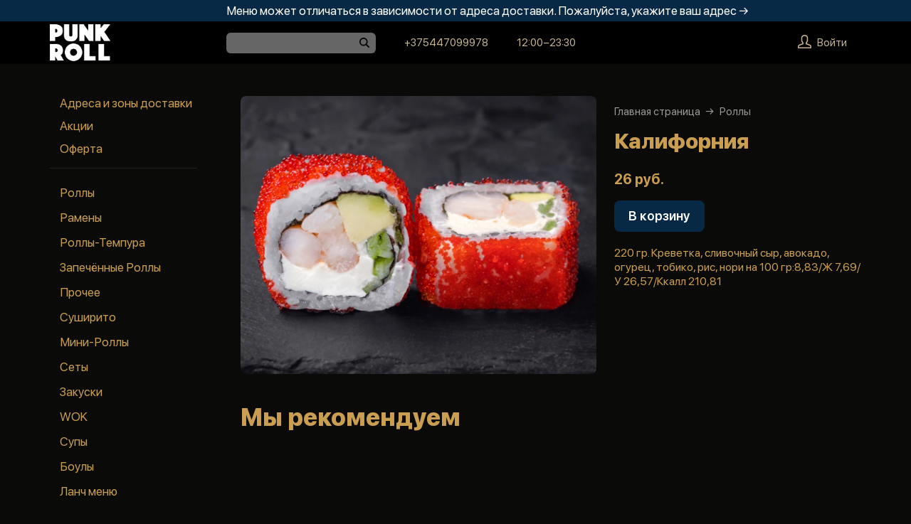

--- FILE ---
content_type: text/html; charset=utf-8
request_url: https://punkroll.by/product/5710-kaliforniya
body_size: 120087
content:
<!DOCTYPE html>
<html lang="ru" class="html--punkroll html--presentation html--desktop ">
<head>
    <meta charset="utf-8">
    <meta name="view-transition" content="same-origin">

    
    <style>
        @view-transition {
            navigation: auto;
        }
    </style>

    
            <meta name="viewport" content="width=1024,user-scalable=yes">
        <meta name="format-detection" content="telephone=no">
    <meta name="referrer" content="origin">
    <link href="https://app.foodpicasso.com/source/favicon/766.ico?v=2" rel="shortcut icon" type="image/x-icon">
    <link rel="shortcut icon" href="https://app.foodpicasso.com/source/favicon/766.ico?v=2">
    <link href="https://app.foodpicasso.com/source/api/logo/766.png?v=2" rel="apple-touch-icon" type="image/png">

    
        <title>Калифорния | Гродно</title>         
            <meta property="og:type" content="website">
            <meta property="og:url" content="https://punkroll.by/product/5710-kaliforniya">
            <meta property="og:title" content="Калифорния | Гродно">
            <meta property="og:image" content="https://app.foodpicasso.com/source/api/logo/766.png">
    
    <link data-src='common' rel='stylesheet' href='/var/cache/asset20_49601d8ac75a59567b7f54d059a1b623.css'>
<link data-src='vueCommonComponents' rel='stylesheet' href='/var/cache/asset20_7976584e3ec035fc34d311bfe3b2a2e3.css'>
<link data-src='leaflet' rel='stylesheet' href='/var/cache/asset20_1c077495f004f8c227005b6a1631ddc9.css'>
<link data-src='addressWarning' rel='stylesheet' href='/var/cache/asset20_f9cefce2b6f575677cb19c52a3b3a9a3.css'>
<link data-src='headerPresentation' rel='stylesheet' href='/var/cache/asset20_25bc0e3ee23399dafffc3f65a8dc197c.css'>
<link data-src='authV3' rel='stylesheet' href='/var/cache/asset20_6ed5a04293544dc96ca137c55327f0ee.css'>
<link data-src='progress' rel='stylesheet' href='/var/cache/asset20_9864ac388c3f606e898722d95d292f92.css'>
<link data-src='profileCard' rel='stylesheet' href='/var/cache/asset20_42180f2df768309272215f13208c986c.css'>
<link data-src='profileMain' rel='stylesheet' href='/var/cache/asset20_b7edac1c11197f73a797e59ee173f474.css'>
<link data-src='orderDetails' rel='stylesheet' href='/var/cache/asset20_f404197d5b0171133a1302eaf9fc553b.css'>
<link data-src='profileForm' rel='stylesheet' href='/var/cache/asset20_dcdf0195e5ceaf51f2582ec161135b94.css'>
<link data-src='profileQrPay' rel='stylesheet' href='/var/cache/asset20_d8cac5018ac36e10edbe4ed878a4c457.css'>
<link data-src='profilePoints' rel='stylesheet' href='/var/cache/asset20_35df10f6190081881a1a197b772894c9.css'>
<link data-src='profileOrders' rel='stylesheet' href='/var/cache/asset20_b7af955cf89b59a2bfe4abedc5df5faa.css'>
<link data-src='cart4' rel='stylesheet' href='/var/cache/asset20_62d67cb176becdacb8e7f710342adfdf.css'>
<link data-src='footerPresentation' rel='stylesheet' href='/var/cache/asset20_fb9b0aca7451f9d9a5b766bc1168e574.css'>
<link data-src='backToTop' rel='stylesheet' href='/var/cache/asset20_6b3448ba90014cacaad7654b3e6747c0.css'>
<link data-src='cookieDisclaimer' rel='stylesheet' href='/var/cache/asset20_4b053d98e828e2b83cc36a7b07f15a83.css'>
<link data-src='address' rel='stylesheet' href='/var/cache/asset20_2140ff1c79d1cc62bb5bceaf765e828c.css'>
<link data-src='leaflet' rel='stylesheet' href='/var/cache/asset20_1c077495f004f8c227005b6a1631ddc9.css'>
<link data-src='contact' rel='stylesheet' href='/var/cache/asset20_73e6179a2734af183eea119e70882aa5.css'>
<link data-src='productRelated' rel='stylesheet' href='/var/cache/asset20_1344dc7f672fa37d62bd9f99bdb73d00.css'>
<link data-src='menuNavPresentation' rel='stylesheet' href='/var/cache/asset20_532d2380ba3ac4f4a93381b5399756d6.css'>
<link data-src='breadcrumb' rel='stylesheet' href='/var/cache/asset20_134d95a9ecc4e5b71914695be37c6d84.css'>
<link data-src='product' rel='stylesheet' href='/var/cache/asset20_b92fed00311eee8a8ede8ee5bf378577.css'>
<link data-src='vr-companies' rel='stylesheet' href='/var/cache/asset20_4d47add31138305eafde679bde03a0f6.css'>
<link data-src='zone' rel='stylesheet' href='/var/cache/asset20_eb085b9cbfa26887891be5fa2b3e0774.css'>
<link data-src='worktime' rel='stylesheet' href='/var/cache/asset20_bab05a1b4a8af0dfeb2513976184fec6.css'>
<link data-src='phone' rel='stylesheet' href='/var/cache/asset20_723817f04dfb508d8e69f41bdd846687.css'>
            <style>:root {
--header-warning-bg: #072946;
--header-warning-hover: #031b31;
--header-link-icon: #F5F5DC;
--common-button-bg-hover: #06233c;
--header-warning-color: #fff;
--common-color2: #c99e51;
--menu-photo-ratio: default;
--common-template: presentation;
--common-button-bg: #072946;
--common-font: sfpro;
--header-mob-bg: #0a0a09;
--header-mob-fg: #fff;
--common-color: #c99e51;
--common-button-color: #fff;
--common-radio-bg: #D5BFC4;
--common-input-bg: #ffffff;
--common-input-fg: #fff;
--common-input-border: 1px solid #bcb9b1;
--common-splitter-bg: #222;
--header-city-color: #f4dfba;
--header-presentation-bg: #000000;
--header-link-color: #000000;
--header-link-underline: #000000;
--header-warning-visibility: block;
--menu-button-bg: #474a50;
--menu-button-bg-hover: #2a6577;
--menu-back-button-color-hover: #334369;
--menu-section-color: rgb(201, 158, 81);
--menu-mobile-bg: #000;
--menu-mobile-nav-active-fg: #fff;
--menu-mobile-nav-active-bg: #ffffff;
--menu-presentation-nav-active-bg: #072946;
--menu-presentation-nav-active-fg: #fff;
--menu-presentation-nav-fg: #c99e51;
--menu-presentation-dish-bg: #121212;
--menu-presentation-dish-fg: #fff;
--menu-presentation-dish-border-color: transparent;
--menu-presentation-nav-hover-bg: #072946;
--menu-presentation-nav-hover-fg: #fff;
--menu-compact-dish-bg: #121212;
--menu-compact-dish-fg: #fff;
--menu-appearance: compact;
--common-bg: #0a0a09;
--cartEatInPreorderVisibility: on;
--header-presentation-fg: #f4dfba;
}</style>
    
    <script>window.dataLayer = window.dataLayer || [];</script>



<script>(function(w,d,s,l,i){w[l]=w[l]||[];w[l].push({'gtm.start':
            new Date().getTime(),event:'gtm.js'});var f=d.getElementsByTagName(s)[0],
        j=d.createElement(s),dl=l!='dataLayer'?'&l='+l:'';j.async=true;j.src=
        'https://www.googletagmanager.com/gtm.js?id='+i+dl;f.parentNode.insertBefore(j,f);
    })(window,document,'script','dataLayer','GTM-NQ8BKG2');</script>

    </head>
<body>
<!-- Google Tag Manager (noscript) -->
<noscript><iframe src="https://www.googletagmanager.com/ns.html?id=GTM-NQ8BKG2"
                  height="0" width="0" style="display:none;visibility:hidden"></iframe></noscript>
<!-- End Google Tag Manager (noscript) -->
<div class="layoutBgImage"></div>
<div class="layout__bg">
    <div class="hwarn hwarn--clickable">
    <div class="hwarn__content" data-nosnippet>
        <noindex>Меню может отличаться в зависимости от адреса доставки. Пожалуйста, укажите ваш адрес →</noindex>
    </div>
</div>    <div class="hdr">

    <div class="hdr__content">

        <div class="hdr__left">
            <a class="hlogo  "
   style=''
   href="/">
    <img class="hlogo__img" src="https://cdn-by.foodpicasso.com/assets/2022/02/07/507cbf59d18406b1972a471fe458de5e---png_original_919c8_convert.webp">
</a>        </div>

        <div class="hdr__right">

            <div class="hdr__center">
                                <div class="hsearch" data-store='{"mainModule":"product"}'>
    <input class="hsearch__input" ref="input">
    <i class="hsearch__ico"></i>
    <i class="hsearch__clear" @click="clear()"></i>
</div>                                                <div class="hlink hlink--phone" data-store=''>

    
    
    
    

    <a class="hlink__a hlink__a--phone" href="tel:+375447099978">
        +375447099978    </a>

    
</div>                <div class="hlink hlink--worktime" data-store=''>

    
    
    
    

    <span class="hlink__a hlink__a--worktime" href="#">
        12:00−23:30    </span>

    
</div>            </div>

            <div class="hdr__account">
                <div class="hlink hlink--auth">

    <svg class="hlink__auth-ico" width="19" height="19" viewBox="0 0 19 19">
        <path d="M0.79152 19H18.2084C18.4185 19 18.6198 18.9166 18.7683 18.7683C18.9166 18.6198 19 18.4185 19 18.2084V16.5696C19 15.913 18.7957 15.2727 18.4155 14.7373C18.0355 14.2017 17.4982 13.7977 16.8783 13.581L12.6668 12.1046V11.4278C13.6787 10.3576 14.2448 8.94224 14.25 7.46945V3.92663C14.1589 1.79696 11.9859 0 9.5 0C7.01414 0 4.84113 1.79696 4.75002 3.95837V7.46945C4.75526 8.94224 5.3213 10.3576 6.33323 11.4278V12.1046L2.12166 13.581C1.50178 13.7977 0.964466 14.2017 0.584532 14.7373C0.204323 15.2727 0 15.913 0 16.5696V18.2084C0 18.4185 0.0833873 18.6198 0.231657 18.7683C0.380209 18.9166 0.581493 19 0.791619 19H0.79152ZM1.58312 16.5696C1.58285 16.2411 1.68473 15.9205 1.8747 15.6523C2.06494 15.3842 2.3336 15.1819 2.64397 15.0733L7.39395 13.4147C7.70872 13.3009 7.91802 13.0014 7.91663 12.6667V11.0832C7.91691 10.8645 7.82662 10.6552 7.66703 10.5053C6.82432 9.71951 6.34196 8.6217 6.33313 7.46946V3.98984C6.38449 2.70726 7.86502 1.58322 9.4999 1.58322C11.1348 1.58322 12.615 2.70726 12.6667 3.95839V7.46946C12.662 8.62721 12.1793 9.73167 11.3328 10.5214C11.1773 10.6674 11.0873 10.8701 11.0832 11.0833V12.6667C11.0829 13.0036 11.2958 13.3037 11.6136 13.4147L16.3636 15.0734H16.3638C16.6725 15.1833 16.9395 15.3859 17.1281 15.654C17.3166 15.9221 17.4175 16.2419 17.4166 16.5696V17.4167H1.58312L1.58312 16.5696Z"></path>
    </svg>

    <span class="hlink__a hlink__a--auth">Войти</span>

</div>                <div id="hlink__cartModule"></div>

<script type="text/template" id="hlink__cartTemplate">

    <div class="hlink__cart" @click="showCart">

        <div class="hlink hlink--cart">
            <svg width="21" height="19" viewBox="0 0 21 19" class="hlink__cart-ico"><path d="M1.98691 15.7322C2.22402 16.6663 2.77117 17.4956 3.54082 18.0876C4.31044 18.6799 5.25887 19.0009 6.23476 19H14.7656C15.7415 19.0009 16.69 18.6799 17.4596 18.0876C18.2292 17.4956 18.7763 16.6663 19.0135 15.7322L20.9736 7.98797H20.9733C21.0395 7.72991 20.9812 7.45589 20.8152 7.2457C20.6495 7.03582 20.3947 6.91296 20.1246 6.91296H16.4324L14.8487 0.658007C14.7278 0.195482 14.2499 -0.083059 13.7812 0.0361876C13.3125 0.155434 13.0305 0.626994 13.1514 1.08951L14.6299 6.91293H6.3701L7.84894 1.0808H7.84864C7.96948 0.618276 7.68751 0.146732 7.21878 0.0274774C6.75005 -0.0914686 6.27218 0.18677 6.15133 0.649295L4.56757 6.91296H0.875392C0.605326 6.91296 0.350509 7.03583 0.184813 7.2457C0.0188048 7.45589 -0.0394822 7.72991 0.0267414 7.98797L1.98691 15.7322ZM19.0049 8.63951L17.3119 15.3133C17.1696 15.8734 16.8416 16.3702 16.3805 16.7252C15.9191 17.0805 15.3508 17.2733 14.7659 17.2733H6.235C5.65 17.2733 5.08177 17.0805 4.62038 16.7252C4.15929 16.3702 3.8312 15.8733 3.68902 15.3133L1.99597 8.63951H19.0049Z"></path> <path d="M7.00074 11.2285C7.00074 11.7055 6.60922 12.0921 6.12586 12.0921C5.6425 12.0921 5.25098 11.7055 5.25098 11.2285C5.25098 10.7519 5.6425 10.3652 6.12586 10.3652C6.60922 10.3652 7.00074 10.7519 7.00074 11.2285Z"></path> <path d="M15.7527 11.2285C15.7527 11.7055 15.3612 12.0921 14.8778 12.0921C14.3945 12.0921 14.0029 11.7055 14.0029 11.2285C14.0029 10.7519 14.3945 10.3652 14.8778 10.3652C15.3612 10.3652 15.7527 10.7519 15.7527 11.2285Z"></path></svg>
            <span class="hlink__a hlink__a--cart" v-html="total"></span>
        </div>

        <promoGrade mode="preview"/>
    </div>


</script>
            </div>

        </div>

    </div>



</div>    <div class="layout">
                                        <script type="text/template" id="store__template" data-store='{"loc":{"about/card":"Картой<br>при получении ","about/cash":"Наличными","about/closed":"не доставляем","about/legal":"Юр. информация","about/map":"Мы на карте","about/online":"Оплата<br>онлайн","about/payment":"Форма оплаты","about/worktime":"Время работы доставки","about/zone":"Зона доставки","address/add":"Добавить новый адрес","address/block":"Корпус","address/city":"Выберите ваш город","address/country":"Выберите страну","address/delivery/type/house":"Частный дом","address/delivery/type/other":"Другое","address/delivery/type/title":"Куда доставить?","address/empty":"У вас пока нет сохранённых адресов. Желаете добавить?","address/err":"Пожалуйста, укажите адрес","address/err/city":"Пожалуйста, укажите город","address/err/house":"Пожалуйста, укажите дом","address/err/room":"Пожалуйста, укажите номер квартиры","address/err/room-entrance":"Пожалуйста, укажите квартиру и номер подъезда","address/err/zoneOff":"Извините, мы не доставляем по этому адресу.","address/intercom":"Код домофона","address/office":"Офис","address/officeEntrance":"Вход","address/saved":"Ваши<br> адреса","address/streetNameAndNumber":"Название улицы и номер","address2/button/change":"Изменить","address2/button/change-inside":"Выбрать другое заведение","address2/button/change-restaurant":"Выбрать другой пункт самовывоза","address2/button/change-restaurant2":"Выбрать из списка","address2/button/change2":"Ввести адрес","address2/err/404":"Введите адрес доставки либо укажите точку на карте","address2/err/delivery":"Пожалуйста, укажите адрес доставки","address2/err/restaurant/off":"Пункт самовывоза временно не принимает заказы через приложение. ","address2/fetching-location":"Определяем ваше местоположение...","address2/menu&cart/switch":"Внимание! После смены адреса меню обновится и ваша корзина очистится. Желаете продолжить?","address2/menu&cart/switch-restaurant":"Внимание! После смены пункта самовывоза меню обновится и ваша корзина очистится. Желаете продолжить?","address2/menu/switch":"Внимание! После смены адреса меню обновится. Желаете продолжить?","address2/menu/switch-restaurant":"Внимание! После смены пункта самовывоза меню обновится. Желаете продолжить?","address2/title/airport":"В каком вы аэропорту?","address2/title/delivery":"На какой адрес доставить?","address2/title/inside":"В каком вы заведении?","address2/title/pickup":"Откуда хотите забрать?","address3/err/geolocation":"Геолокация не работает или отключена. Перейти в системные настройки, чтобы включить?","address3/inside":"Адрес заведения","address3/need/airport":"Цены могут отличаться в зависимости от аэропорта. Пожалуйста, укажите аэропорт →","address3/needle":"Укажите адрес","address3/needle/full":"Меню может отличаться в зависимости от адреса доставки. Пожалуйста, укажите ваш адрес →","address3/restaurant":"Адрес самовывоза","adult/close":"Пожалуйста, медленно положите телефон на пол и покажите ваши руки. Не двигайтесь! Вызываем маму...","adult/no":"Нет, позовите мамочку...","adult/question":"Вам уже исполнилось<br> 18 лет?","adult/text":"Эта страница содержит контент,<br>\nпредназначенный для лиц старше 18 лет.<br>\nПодтвердите возраст, чтобы продолжить.<br>","adult/yes":"Да, покажи товар лицом!","aggregator/pickRestaurant":"Выберите ресторан","aggregatorHome/bookingButton":"Забронировать стол","alco/cancel":"Отмена","alco/confirm":"Да, мне разрешено","alco/text":"<p>Продолжая, вы подтверждаете, что у вас есть право покупать этот продукт в соответствии с законодательством.</p>\n<p>Возможно, вам потребуется подтвердить свой возраст.</p>","alco/title":"Вы собираетесь<br> заказать алкоголь","alert/success":"Сохранено!","app/merchant/close":"Закройте это окно и проверьте статус заказа в истории заказов.","appjson/camera":"Доступ к камере необходим для: верификации документов; сканирования QR-кода для подтверждения статуса заказа; фото для отзыва в приложении; фото в профиле","appjson/location":"Чтобы мы могли автоматически определить ваш адрес доставки. Это сэкономит ваше время, ведь вам не придётся вводить адрес вручную. Также это позволяет курьерам быстрее и эффективнее доставлять заказы, сокращая время ожидания. Это безопасно и приватно.","appjson/microphone":"Доступ к микрофону необходим, чтобы вы могли оставить голосовой отзыв","appjson/photo":"Чтобы прикрепить фото к отзыву","auth/code":"Код подтверждения","auth/err":"Авторизуйтесь, пожалуйста","auth/err/captchaEmpty":"Введите цифры капчи, пожалуйста","auth/err/captchaInvalid":"Неверно введена капча. Пожалуйста, укажите цифры на картинке","auth/err/policy":"Примите условия соглашений, пожалуйста","auth/navigateTgBot":"Открыть телеграм-бот","auth/offer":"Принимаю {публичную оферту}","auth/phone":"Ваш номер телефона","auth/policy":"Принимаю {политику конфиденциальности}","auth/referrerPhone":"Реферальный номер","auth/repeat":"Не получили код проверки?","auth/repeat2":"Выслать повторно","auth/sec":"секунду|секунды|cекунд","auth/sent":"СМС-сообщение с кодом выслано на ваш телефон. Введите код, чтобы продолжить.","auth2/btn/back":"Изменить номер телефона","auth2/btn/sms":"Получить код через смс","auth2/btn/sms/sub":"Для классиков и консерваторов","auth2/btn/telegram":"Войти через телеграм","auth2/btn/telegram/sub":"Для быстрых и современных","auth2/btn/whatsapp":"Войти через whatsapp","auth2/err/puzzle":"Переместите пазл в корректное положение","auth2/err/tgBotNotConfirmed":"Подтвердите телеграм-боту ваш номер телефона","auth2/header":"Авторизация","auth2/header/sub":"Введите ваш номер телефона, чтобы получить код для авторизации","auth2/policy":"Принимаю {оферту} и условия сбора и обработки {персональных данных}","auth2/puzzle":"Переместите пазл, чтобы получить код на номер {phone}","auth2/send/in":"Через {sec}","auth2/sms/sent":"Введите код, который был отправлен вам на номер {phone}","auth2/tgbot/goto":" Перейдите в наш <b>телеграм-бот</b> и подтвердите номер телефона {phone}","autodish/amount":"{current} из {max}","btn/auth":"Авторизоваться","btn/cancel":"Отменить","btn/choose":"Выбрать","btn/confirm":"Подтвердить","btn/continue":"Продолжить","btn/done":"Готово","btn/enter":"Указать","btn/expand":"Раскрыть","btn/go":"Перейти","btn/next":"Далее","btn/ok":"OK","btn/order":"Заказать","btn/pay":"Оплатить заказ","btn/remove":"Удалить","btn/replace":"Заменить","btn/report":"Пожаловаться","btn/save":"Сохранить","btn/selected":"Выбрано","btn/send":"Отправить","btn/to-cart":"В корзину","btn/toCheckout":"Продолжить оформление","btn/understood":"Понятно!","camera/permission-error":"Пожалуйста, разрешите доступ к камере","cart/address":"Адрес доставки","cart/address/buildingName":"Название здания","cart/address/buildingName/short":"Здание","cart/address/city":"Город / населённый пункт","cart/address/cityShort":"Город","cart/address/comment":"Комментарий для курьера","cart/address/entrance":"Подъезд","cart/address/floor":"Этаж","cart/address/house":"Дом","cart/address/housing":"с корпусом","cart/address/in":"Ура! Мы доставляем по этому адресу!","cart/address/out":"Извините, мы не доставляем по этому адресу.","cart/address/remove":"Удалить адрес?","cart/address/room":"Кв.","cart/address/room2":"Квартира","cart/address/street":"Улица","cart/address/unknown-house":"Ой. Мы не нашли дом :( Пожалуйста, проверьте ещё раз.","cart/address/unknown-street":"Ой. Мы не нашли улицу :( Пожалуйста, проверьте ещё раз.","cart/arrivalDateTime":"Дата и время прилёта","cart/attach/carRent":"Прикрепите изображение [паспорта], а также [водительского удостоверения]","cart/callme/doNotCall":"Не перезванивать","cart/cancel/allowedCancelTimeError":"Вы можете отменить заказ только в течение {minutes} минут","cart/car":"Номер и марка авто","cart/card":"Картой при получении","cart/card2card":"Перевод на карту","cart/cash":"Наличными","cart/clear":"Очистить содержимое корзины?","cart/comment":"Комментарий к заказу","cart/confirm/fee":"Согласно тарифам Яндекс.Доставка стоимость доставки составит {{fee}} ","cart/contract":"Безналичный расчёт","cart/courierStatus/cancelled":"Курьер отменил заказ","cart/courierStatus/delivered":"Курьер доставил заказ","cart/courierStatus/inRestaurant":"Курьер прибыл в ресторан","cart/courierStatus/new":"Поиск курьера","cart/courierStatus/see":"Заказу назначен курьер","cart/courierStatus/took":"Курьер забрал заказ из ресторана","cart/cutlery":"Количество персон","cart/cutlery/title":"Количество приборов","cart/cutleryNum":"Количество приборов","cart/cutleryShort":"Количество персон","cart/date":"Дата и время заказа","cart/delivery":"Доставка","cart/delivery/worktime/start":"Принимаем заказы с {time}","cart/delivery/worktime/start/preorder":"Начнём работу в {time}. Сейчас вы можете сделать предзаказ.","cart/delivery/worktime/todayNotWorking":"Внимание! Прием заказов сегодня не работает!","cart/deliveryType/error/courier":"Невозможно создать заказ на доставку, выберите другой тип доставки","cart/deliveryType/error/drive":"Невозможно создать заказ drive-самовывоз, выберите другой тип доставки","cart/deliveryType/error/inside":"Невозможно создать заказ в заведении, выберите другой тип доставки","cart/deliveryType/error/pickup":"Невозможно создать заказ на самовывоз, выберите другой тип доставки","cart/discount":"Скидка","cart/drive":"Food Drive","cart/empty/go":"Перейти в меню","cart/empty/hint":"Загляните в меню и наполните её <br>прямо сейчас любимыми блюдами!","cart/empty/title":"Ваша корзина пуста","cart/err/404":"Корзина не найдена","cart/err/address":"Пожалуйста, укажите адрес","cart/err/arrivalDateTime":"Укажите дату и время прилёта, пожалуйста","cart/err/attachCarRent":"Прикрепите изображение паспорта и водительского удостоверения","cart/err/balance":"{dish} в наличии только {num} шт. Пожалуйста, измените в заказе количество этого блюда.","cart/err/blacklist":"К сожалению, мы не можем принять ваш заказ.","cart/err/car":"Пожалуйста, укажите номер и марку авто","cart/err/changeLessThanTotal":"Сумма для сдачи не может быть меньше суммы заказа","cart/err/companyMismatch":"В корзине находятся блюда из другого заведения. Пожалуйста, очистите корзину и попробуйте снова.","cart/err/cutlery":"Укажите количество приборов, пожалуйста!","cart/err/dishIsNotAvailableToday":"Блюдо «{product}» недоступно к заказу в этот день","cart/err/dishIsTimeLimited":"Блюдо «{product}» доступно к заказу с {from} до {to}","cart/err/email":"Адрес электронной почты указан неверно","cart/err/emailEmpty":"Необходимо указать адрес электронной почты","cart/err/empty":"Корзина пуста","cart/err/emptyBalance":"{dish} нет в наличии.","cart/err/flightNumber":"Укажите номер рейса, пожалуйста","cart/err/limitedDishNearestDate":"Ближайшая доступная дата: {date}","cart/err/messengerName":"Укажите название мессенджера, пожалуйста","cart/err/min-price":"Пожалуйста, дозакажите до минимальной суммы. Минимальный заказ по указанному адресу — {sum}","cart/err/min-price-split":"Пожалуйста, дозакажите до минимальной суммы. Минимальная сумма: {sum}","cart/err/name":"Пожалуйста, укажите ваше имя","cart/err/oddmoney":"Пожалуйста, укажите, c какой суммы нужна сдача","cart/err/orderSchedule/dateFrom":"Блюдо «{product}» доступно к заказу с {from}","cart/err/orderSchedule/dateTill":"Блюдо «{product}» доступно к заказу до {to}","cart/err/orderSchedule/notAvailable":"Блюдо «{product}» недоступно к заказу","cart/err/orderSchedule/willBeAvailable":"Блюдо «{product}» будет доступно к заказу {from} с {begin} до {end}","cart/err/payment":"Пожалуйста, выберите форму оплаты","cart/err/pickup-only":"можно заказать только навынос","cart/err/pickup-point":"Пожалуйста, укажите пункт самовывоза","cart/err/pickup-time":"Пожалуйста, укажите время, когда вы заберёте заказ","cart/err/pickup-time/till":"Заведение работает до {time}","cart/err/preorder":"Неверно указано время заказа:","cart/err/preorder-date":"Пожалуйста, укажите дату и время заказа","cart/err/preorder-only":"Мы сейчас не работаем, но принимаем предзаказы. Пожалуйста, выберите дату и время предзаказа.","cart/err/preorder-time":"Пожалуйста, укажите время заказа","cart/err/promo":"Промокод не найден","cart/err/promo/2dishes":"Пожалуйста, добавьте два блюда в корзину, чтобы активировать промокод!","cart/err/promo/2equalDishes":"Пожалуйста, положите в корзину два одинаковых блюда для получения подарка!","cart/err/promo/3dishes":"Пожалуйста, добавьте все три блюда в корзину, чтобы активировать промокод!","cart/err/promo/4dishes":"Пожалуйста, добавьте четыре блюда в корзину, чтобы активировать промокод!","cart/err/promo/app":"Промокод действует только при заказе через приложение","cart/err/promo/auth":"{Войдите}, чтобы использовать промокод","cart/err/promo/begin":"Акция начнётся {date}","cart/err/promo/cross":"Не действует в заказах с зачёркнутой ценой","cart/err/promo/delivery":"Промокод действует только при заказе на доставку","cart/err/promo/dishes":"Не найдены блюда в корзине для промокода","cart/err/promo/end":"Акция закончилась {date}","cart/err/promo/firstFourOnly":"Промокод нельзя применить, он действует только на первых четыре заказа","cart/err/promo/firstOnly":"Промокод нельзя применить, он действует только при первом заказе","cart/err/promo/firstThreeOnly":"Промокод нельзя применить, он действует только на первых три заказа","cart/err/promo/firstTwoOnly":"Промокод нельзя применить, он действует только на первых два заказа","cart/err/promo/inside":"Промокод действует только при заказе в заведении","cart/err/promo/min":"Минимальная сумма заказа для промокода","cart/err/promo/monthUsed":"Промокод {code} работает раз в месяц","cart/err/promo/now":"В это время промокод не действует","cart/err/promo/pickup":"Промокод действует только при заказе навынос","cart/err/promo/posterixOnly":"Промокод действует только при заказе через Posterix","cart/err/promo/site":"Промокод действует только при заказе через сайт","cart/err/promo/today":"Сегодня промокод не действует","cart/err/promo/todayUsed":"Промокод {code} сегодня уже использовался","cart/err/promo/used":"Этот промокод уже использовался. Пожалуйста, укажите другой.","cart/err/promo/weekUsed":"Промокод {code} работает раз в неделю","cart/err/promoLimit":"Вы можете заказать только одно акционное блюдо","cart/err/recipient/name":"Укажите имя получателя, пожалуйста!","cart/err/recipient/phone":"Укажите телефон получателя, пожалуйста!","cart/err/save":"Ошибка обработки корзины","cart/err/table":"Пожалуйста, укажите номер столика","cart/err/table-format":"Номер столика должен быть указан цифрой","cart/err/terms":"Пожалуйста, примите соглашение","cart/err/timeframe/calendar":"Пожалуйста, укажите дату начала и дату окончания","cart/error/multipleActiveCart":"Ваш предыдущий заказ еще в процессе. Пожалуйста, дождитесь его доставки или отмены.","cart/exchange":"Оплатить {rub} баллов<br>  (1 балл = 1 руб) с бонусного счёта","cart/exchange/errPromo":"Вы сможете списать баллы,<br> если отмените промокод","cart/exchange/form/title":"Укажите, сколько баллов вы хотите списать","cart/exchange/points":"Спишется {points}","cart/exchange/points2":"Спишется {points} из {total}","cart/exchange2":"Скидка {percent} за баллы","cart/extra/confirm":"Вы не выбрали дополнительные блюда. Всё равно продолжить?","cart/extra/confirm/cancelText":"Добавить","cart/extra/confirm/okText":"Продолжить без них","cart/extra/title":"Дополни свой заказ","cart/fee":"Доставка","cart/fee/reserved":"Стоимость доставки формируется на заключительном этапе согласно тарифам Яндекс.Доставка","cart/flightNumber":"Номер рейса","cart/form/forceAcqBanner":"Экономь время! \nПлати онлайн картой, чтобы \nне стоять в очереди","cart/gainPoints":"Бонусы к начислению","cart/gift/title":"Выберите один подарок","cart/inside":"В зале","cart/kaspi":"Kaspi Gold","cart/kaspiGold":"Kaspi Gold","cart/lastName":"Фамилия","cart/messengerName":"Мессенджер","cart/messengerPhoneNumber":"Номер в мессенджере","cart/minutes":"минут","cart/nearestDeliveryDate/message":"Время доставки","cart/nearestDeliveryDate/pickupMessage":"Время готовности","cart/notAvailableNow":"Доставка временно не работает","cart/oddmoney":"Сдача с","cart/oddmoney/exactCash":"Без сдачи","cart/online":"Оплата<br> онлайн","cart/online2":"Оплата онлайн 2","cart/onlinePayment/deleteCard":"Удалить сохранённую карту?","cart/onlinePayment/newCard":"Сохранить новую карту","cart/onlinePayment/pickCard":"Выберите карту для оплаты","cart/onlinePayment/skipCardSaving":"Не сохранять карту","cart/onlyDelivery":"Только доставка","cart/onlyPickup":"Только самовывоз","cart/order/error/alcohol":"Оплата алкогольных товаров онлайн не разрешена. Пожалуйста, выберите другой способ оплаты","cart/order/error/pointsExchange":"К сожалению, на вашем счету недостаточно баллов для этого заказа.","cart/order/merchant/recurring/error":"Ошибка онлайн оплаты:","cart/payment/noChangeNeeded":"Сдача не нужна","cart/pickup":"Самовывоз","cart/pickup-time":"Через сколько минут заберёте?","cart/pickup-time/in":"Через","cart/pickup-time/now":"Я уже тут","cart/pinpad":"Пин-пад","cart/preorder":"Оформить предзаказ","cart/priority":"Приоритетная доставка","cart/priority/hint":"Ваш заказ будет доставлен в первую очередь.","cart/promo/error/title":"Ошибка промокода","cart/promocode":"Промокод","cart/promocode/add":"Ввести промокод","cart/promocode/applied":"Активирован","cart/promocode/cancel":"Отменить промокод?","cart/promocode/discount":"Скидка — {sum}","cart/promocode/gift":"Блюдо в подарок","cart/promoGrade/giftList":"Выбрать подарок к заказу","cart/recalc/confirmCartSwitch":"Блюда из другого меню будут удалены из корзины. Желаете продолжить?","cart/recipient/name":"Имя получателя","cart/recipient/phone":"Телефон получателя","cart/recipient/sub":"Доставим и вручим подарок получателю","cart/recipient/text":"Текст открытки","cart/recipient/title":"Другой получатель","cart/restaurant":"Выберите пункт самовывоза","cart/sberPay":"SberPay","cart/sbp":"СБП","cart/serviceCharge":"Сервисный сбор","cart/sms/title":"Смс-код","cart/success":"Вы получите уведомление,<br> когда наш оператор его примет.","cart/success/eatIn":"none","cart/success/pickup":"none","cart/summary/authorizationRequired":"Необходима авторизация","cart/summary/dishes":"Товары в заказе","cart/summary/insufficientPoints":"Недостаточно баллов","cart/sumToFree":"Закажите ещё на {sum}<br> для бесплатной доставки","cart/table":"Номер столика","cart/terms":"Я принимаю условия <b>соглашения</b> и правила обработки <i>персональных данных</i>","cart/thanks":"Спасибо за заказ!","cart/timeframe/deliveryNow":"В ближайшее время","cart/timeframe/from":"Дата начала","cart/timeframe/pickupNow":"В ближайшее время","cart/timeframe/preorder":"Предзаказ","cart/timeframe/to":"Дата завершения","cart/tips":"Чаевые","cart/tips/caption":"Оставить чаевые","cart/total":"Оформить заказ на","cart/total2":"Итого","cart/yourname":"Ваше имя","cart/yourphone":"Ваш номер телефона","common/by":"к","common/cart/notFound":"Заказ не найден","common/categories":"Категории","common/date":"Дата","common/dateTime":"Дата и время","common/error/userNotFound":"Пользователь не найден","common/expired":"Истёк","common/from":"c","common/loc/type/app":"Приложение","common/paymentMethod":"Способ оплаты","common/paymentType/card":"Картой","common/paymentType/cash":"Наличные","common/paymentType/online":"Онлайн","common/plural/day":"день|дня|дней","common/plural/hour":"час|часа|часов","common/promo/template/name":"Шаблон","common/promo/template/siteDesktopVersion/hint":"Сайт · десктоп","common/promo/template/siteMobileVersion/hint":"Сайт · моб. версия","common/promo/template/stories":"Сторис","common/select":"Выберите","common/till":"до","common/time":"Время","common/unit/gr":"г","common/unit/kg":"кг","common/unit/l":"л","common/unit/ml":"мл","copyright":"Приложение работает<br> на ядре {tm}","day/1":"Пн","day/2":"Вт","day/3":"Ср","day/4":"Чт","day/5":"Пт","day/6":"Сб","day/7":"Вс","day/today":"Сегодня","day/tomorrow":"Завтра","day/yesterday":"Вчера","dish/badge/delivery":"Только на доставку","dish/badge/gift":"Подарок","dish/badge/hit":"Хит","dish/badge/inside":"Только в заведении","dish/badge/lean":"Постное","dish/badge/new":"Новинка","dish/badge/pickup":"Только навынос","dish/badge/promo":"Акция","dish/badge/spicy":"Острое","dish/badge/top":"Топ","dish/badge/veggy":"Вегги","dish/na":"Нет в наличии","dish/param/carbohydrates":"Углеводы","dish/param/energy":"Энерг. ценность","dish/param/expire":"Срок годности","dish/param/fats":"Жиры","dish/param/ingredients":"Состав","dish/param/proteins":"Белки","dishesSelection/hit":"Часто заказывают","dishesSelection/new":"Новинки","drawer/agreement":"Пользовательское<br> соглашение","drawer/logoutConfirm":"Выйти из учётной записи?","drawer/offer":"Публичный<br> договор оферты","drawer/terms":"Политика<br> конфиденциальности","fav/empty":"Здесь будут ваши ❤️ любимые блюда.","fav/empty/subTitle":"Сохраняй для быстрого доступа","fav/empty/title":"Любимые блюда","fav/empy":"Здесь будут ваши ❤️ любимые блюда.","filter/button":"Применить фильтр","filter/fav":"Любимые","filter/price":"Цена","framework/posterix/device/type/fiscal":"Касса","framework/posterix/device/type/pinpad":"Пин-пад","framework/posterix/device/type/printer":"Принтер","framework/posterix/device/type/stickerPrinterId":"Принтер наклеек","geolocation/permission-error":"Разрешите геолокацию в настройках телефона","grade/down/text":"Ваш грейд бонусной программе уменьшился!","grade/down/title":"Бонусы пропали!","grade/up/text":"Вы перешли на новый уровень {{grade}}! Теперь кэшбэка станет еще больше — {{percent}}.","grade/up/title":"Поздравляем!","header/address":"Указать свой адрес","history/address":"Доставка по адресу:","history/blacklist":"Чёрный список","history/btn-cancel":"Отменить заказ","history/btn-edit":"Изменить заказ","history/btn-pay":"Оплатить заказ","history/btn-repeat":"Повторить заказ","history/btn-review":"Оставить отзыв","history/cancel":"отменён","history/comment":"Комментарий:","history/confirm":"принят","history/discount":"Скидка:","history/drive":"drive-самовывоз","history/empty":"Нет заказов","history/enquiry":"в обработке","history/exchange":"Бонусный счёт:","history/fee":"Доставка:","history/free":"бесплатно","history/gift":"подарок","history/inside":"Заказ в заведении","history/is-being-processed":"обрабатывается","history/merchant":"ожидает оплаты","history/order":"Заказ №","history/order/cart/inShort/points":" б.","history/paid-online":"Оплачен онлайн","history/payment":"Форма оплаты:","history/personalDiscount":"Персональная скидка","history/pickup":"Самовывоз","history/pickupDiscount":"Скидка навынос","history/preorder":"Предзаказ на","history/preorder2":"Предзаказ","history/priority":"Приоритетная доставка:","history/processed":"обработан","history/progress/confirmed":"Ваш заказ принят","history/progress/cooking":"Ваш заказ готовится","history/progress/delay":"Доставка задерживается на {minutes}","history/progress/delay/mainTitle":"Доставка задерживается","history/progress/delivered":"Ваш заказ доставлен","history/progress/delivered/doneHint":"Приятного аппетита","history/progress/deliveredDelay":"Доставлен с задержкой на {minutes}","history/progress/deliveredEarly":"Доставлен на {minutes} раньше","history/progress/enquiry":"Заказ в обработке","history/progress/enquiry/statusComment":"Мы примем ваш заказ в ближайшее время","history/progress/issued":"Ваш заказ выдан","history/progress/pickup/delay":"Заказ задерживается на {minutes}","history/progress/pickup/delay/issued":"Выдан с задержкой на {minutes}","history/progress/pickup/delay/mainTitle":"Заказ задерживается","history/progress/pickup/early/issued":"Выдан на {minutes} раньше","history/progress/ready":"Ваш заказ приготовлен","history/progress/readyIssued":"Заказ ожидает выдачи","history/progress/step/delivered":"Заказ доставлен","history/progress/step/inProgress":"Готовится","history/progress/step/issued":"Выдан","history/progress/step/new":"В обработке","history/progress/step/onWay":"Доставляется","history/progress/step/onWay/delivering":"Передан\nкурьеру","history/progress/step/ready":"Приготовлен","history/progress/step/readyForDelivery":"Готов\nк доставке","history/progress/step/readyIn":"Приготовлен\nв {time}","history/progress/step/readyIssued":"Готов к выдаче","history/progress/step/reported":"Заказ принят","history/progress/step/reportedIn":"Заказ принят\nв {time}","history/progress/took":"Ваш заказ уже в пути","history/promocode":"Промокод:","history/ready":"Готово","history/restaurant":"Пункт самовывоза:","history/review/already-left":"Вы уже оставили отзыв на этот заказ","history/stat/checked":"Подтверждённых заказов:","history/stat/refused":"Не забрал заказов:","history/sum":"Стоимость товаров:","history/total":"Итого:","ingredients/allergens":"Аллергены","invite/err/404":"Промокод не найден. Пожалуйста, попробуйте другой!","invite/err/client":"Внимание! Перед тем, как получить персональный код и начать приглашать друзей, нужно совершить хотя бы один заказ.","invite/err/expired":"Ошибка! Вы уже совершали заказы или применили промокод ранее.","invite/err/promocode":"Пожалуйста, укажите промокод!","invite/err/qr":"Код не найден","invite/gain/referral":"Начислено {rub} по промокоду!","invite/gain/referrer":"Начислено {rub} за приглашённого друга!","invite/hint":"Ты получишь {rub} Друг получит {rub2}","invite/hint2":"Ты получишь {rub} на бонусный счёт!","invite/hint3":"Друг получит {rub} на бонусный счёт!","invite/image":{"src":"source/photos/2025/03/28/87bab301cc402ac120aa99e4b7297f0f.png","preview":"https://cdn.foodpicasso.com/assets/2025/03/28/87bab301cc402ac120aa99e4b7297f0f---png_original_919c8_convert.png"},"invite/promocode":"Введите промокод и получите<br> бонусные баллы на ваш счёт!","invite/promocode/applied":"Промокод применён!","invite/share":"Промокод на {rub} — {code}:\n\n1. Скачай приложение {company} {url}\n\n2. Перейди в раздел «Акции» и кликни по акции «Внимание! Бонусы!»\n\n3. После авторизации введи промокод «{code}» и получи {rub} на первый заказ!","invite/shareButton":"Отправить другу","invite/shareSuccess":"Промокод применён!","invite/shareTitle":"Покажи этот код другу!","isic/cardNumber":"Номер карты","isic/cart/confirmCancel":"Хотите удалить карту?","isic/cart/sub":"Укажите вашу карту<br> и получите одно блюдо бесплатно!","isic/err/cardNumber":"Пожалуйста, укажите номер карты","isic/err/fail":"Карта не найдена, пожалуйста, проверьте введённые данные","isic/err/name":"Пожалуйста, укажите ваше имя и фамилию","isic/name":"Ваше имя и фамилия","loc/type/app":"Приложение","main-app/order/vendor/status/cancelled":"Отменён","main-app/order/vendor/status/checked":"Завершён","main-app/order/vendor/status/checked/title":"Ваш заказ{number} доставлен","main-app/order/vendor/status/checked/title/pickup":"Ваш заказ{number} завершен","main-app/order/vendor/status/delivered":"Доставлен","main-app/order/vendor/status/inProgress":"Готовится","main-app/order/vendor/status/inProgress/title":"Ваш заказ{number} готовится!","main-app/order/vendor/status/kitchen":"Передан на кухню","main-app/order/vendor/status/notDelivered":"Не доставлен","main-app/order/vendor/status/onWay":"В пути","main-app/order/vendor/status/onWay/title":"Ваш заказ{number} в пути!","main-app/order/vendor/status/ready":"Готов","main-app/order/vendor/status/ready/title":"Ваш заказ{number} приготовлен!","main-app/order/vendor/status/reported":"Принят","main-app/order/vendor/status/unconfirmed":"в обработке","mainApp/closedPopup/title":"Сейчас мы закрыты","menu/dish/price/fromAlias":"от","merchant/fail":"Платёж отклонен","merchant/success":"Оплата прошла успешно!","mini-app/telegram/openApp":"✅ Регистрация прошла успешно!\n\nВаш номер телефона подтверждён, и теперь вы можете пользоваться приложением.\n\nНажмите кнопку «Запустить», чтобы начать.","mini-app/telegram/openApp/button":"Запустить","mini-app/telegram/tellPhoneNumber":"📱 Подтвердите номер телефона\n\nПеред запуском приложения необходимо пройти регистрацию.\nНажмите кнопку «Сообщить мой номер», чтобы поделиться номером телефона с приложением.\n\n🔒 Ваши данные находятся под надежной защитой.","mini-app/telegram/tellPhoneNumber/button":"Сообщить мой номер","mini-app/telegram/tellPhoneNumber/hint":"Сообщите свой номер","month/1":"Январь","month/10":"Октябрь","month/11":"Ноябрь","month/12":"Декабрь","month/2":"Февраль","month/3":"Март","month/4":"Апрель","month/5":"Май","month/6":"Июнь","month/7":"Июль","month/8":"Август","month/9":"Сентябрь","month/of/1":"января","month/of/10":"октября","month/of/11":"ноября","month/of/12":"декабря","month/of/2":"февраля","month/of/3":"марта","month/of/4":"апреля","month/of/5":"мая","month/of/6":"июня","month/of/7":"июля","month/of/8":"августа","month/of/9":"сентября","month/short/1":"янв","month/short/10":"окт","month/short/11":"ноя","month/short/12":"дек","month/short/2":"фев","month/short/3":"мар","month/short/4":"апр","month/short/5":"май","month/short/6":"июн","month/short/7":"июл","month/short/8":"авг","month/short/9":"сен","msn/feedback/feedbackAssessment":"Пожалуйста, оцените работу специалиста","msn/feedback/importantEval":"Ваша оценка очень важна для нас!","msn/feedback/success":"Благодарим за оценку!","msn/feedback/thanks":"Спасибо за вашу оценку!","msn/message":"Ваше сообщение","msn/newMsg":"Новый ответ в чате","msn/operator":"Оператор","msn/reply":"Мы ответили на ваш отзыв","msn/supportService":"Служба поддержки","msn/tgMsg/title":"Поступило новое сообщение в чате! Пожалуйста, перейдите в панель управления Foodpicasso, чтобы ответить пользователю.","nav/filters":"Фильтры","nav/page/type/empty":"Выберите тип","network/error":"Ошибка интернет-соединения","network/retry":"Попробовать ещё раз","news/copied":"Промокод скопирован в буфер","news/copy":"Скопировать промокод","news/scan":"Введи код друга и получи {rub} на бонусный счёт!","news/scan/image":{"src":"source/photos/2025/03/28/98ef3b686d29bc8d2d056958b3b23a31.png","preview":"https://cdn.foodpicasso.com/assets/2025/03/28/98ef3b686d29bc8d2d056958b3b23a31---png_original_919c8_convert.png"},"notification/empty":"Сообщений нет","notification/read":"Клиент прочитал сообщение","offline":"Приложение временно не работает. Приносим вам свои извинения.","operator/btn/cancel":"Отменить","operator/btn/change":"Изменить","operator/btn/client-cancelled":"Отменён клиентом","operator/btn/confirm":"Принять","operator/btn/confirmed":"Принят","operator/changeTotal/body":"Итоговая стоимость заказа составляет: {total}.\nБолее подробная информация отображена в истории заказов","operator/changeTotal/title":"Изменились детали заказа {number}","operator/client/cancelled":"Клиент отменил заказ!","operator/err/status":"Заказ не может быть отменён","operator/points/explain":"Вы сможете использовать накопленные баллы при следующем заказе.","operator/points/gain":"Начислен кэшбэк {rub} за заказ","operator/reason/blacklist":"Клиент в чёрном списке","operator/reason/client":"Клиент передумал","operator/reason/clientCancelled":"Клиент передумал","operator/reason/na":"нет в наличии","operator/reason/operatorReorder":"Перезаказ (сотрудником)","operator/reason/refused":"Не забрал","operator/reason/reorder":"Перезаказ (пользователем)","operator/reason/self":"Клиент передумал","operator/reason/shiftClose":"Автоматически при закрытии смены","operator/reason/tech":"По техническим причинам","operator/reason/test":"Тестовый заказ","operator/reason/time":"Не устроило время","operator/reason/unavailable":"Не смогли связаться с клиентом","operator/reason/unavailable/push":"К сожалению, мы не смогли с вами связаться, чтобы подтвердить заказ","operator/reason/vendorCancel":"Автоматически через webhook","operator/review/author":"Автор","operator/review/author/noname":"Автор не указал своё имя","operator/review/mark":"Оценка","operator/review/new":"Вам поступил новый отзыв через приложение","operator/review/phone":"Телефон","operator/review/report":"Жалоба на отзыв","operator/review/zone":"Зона доставки","operator/status/cancel":"Ваш заказ{number} отменён","operator/status/confirm":"Ваш заказ{number} принят!","operator/status/inProgress":"Ваш заказ{number} готовится!","operator/status/onWay":"Ваш заказ {number} в пути!","operator/status/ready":"Ваш заказ{number} приготовлен!","operator/time/2hours":"двух часов","operator/time/3hours":"трёх часов","operator/time/delivery":"Доставка в течение","operator/time/delivery/explain":"Укажите время доставки. Клиент получит эту информацию в пуш-сообщении и будет информирован о статусе заказа.","operator/time/hour":"ч","operator/time/min":"мин.","operator/time/pickup":"Он будет готов в течение","operator/time/pickup/explain":"Укажите время готовности. Клиент получит эту информацию в пуш-сообщении и будет информирован о статусе заказа.","order/piece/name":"шт","order/pointsExchange/title":"Бонусный счёт","order/sum/title":"Сумма заказа","page/loyalty/default":"{page/loyalty/default/gain}\n{page/loyalty/default/exchange}\n{page/loyalty/default/availableForPayment}\n{page/loyalty/default/gainOnholdImmediately}\n{page/loyalty/default/gainOnholdMin}\n{page/loyalty/default/expireBonusNever}\n{page/loyalty/default/expireBonus}\n{page/loyalty/default/onCancelOrder}\n{page/loyalty/default/profilePoints}\n{page/loyalty/default/referralPoints}\n{page/loyalty/default/referrerPoints}\n{page/loyalty/default/togetherPointsAndDiscount}\n{page/loyalty/default/pointsAffectFee}\n{page/loyalty/default/exchangeRules}","page/loyalty/default/availableForPayment":"<b>Что можно оплатить</b>: блюда и доставку.","page/loyalty/default/exchange":"<b>Списание</b>: можно покрыть до <b>{exchangePercent}%</b> стоимости нового заказа баллами. Баллы нельзя комбинировать с другими акциями или скидками.","page/loyalty/default/exchangeRules":"<b>Списание баллов:</b>\n{page/loyalty/default/pointsExchangeDelivery}\n{page/loyalty/default/pointsExchangePickup}\n{page/loyalty/default/pointsExchangeInside}\n{page/loyalty/default/pointsExchangeOnlyDishSum}\n{page/loyalty/default/pointsCashoutWithMinPrice}","page/loyalty/default/expireBonus":"<b>Срок действия баллов</b>: {pointsCashbackExpire} дн.","page/loyalty/default/expireBonusNever":"<b>Срок действия баллов</b>: неограниченный.","page/loyalty/default/gain":"<b>Начисление</b>: <b>{cashbackPercent}%</b> от окончательной суммы заказа (еда + доставка) возвращаются в виде баллов. Не начисляется в заказах с промокодом.\n<b>Курс</b>: 1 балл = 1{currency}\nУровень начисления фиксирован и не меняется.","page/loyalty/default/gainOnholdMin":"<b>Начисление</b>: баллы появляются на счёте сразу после совершения заказа, воспользоваться ими можно через <b>{pointsCashbackOnhold}</b> мин.","page/loyalty/default/onCancelOrder":"<b>При отмене заказа</b>: списанные баллы (если оплата ещё не завершена) или начисленные (если уже зачислены) возвращаются на счёт.","page/loyalty/default/pointsAffectFee":"Бесплатная доставка рассчитывается без учета списанных баллов","page/loyalty/default/pointsCashoutWithMinPrice":"• возможно только с минимальной суммы заказа;","page/loyalty/default/pointsExchangeDelivery":"• допускается в заказах на доставку;","page/loyalty/default/pointsExchangeInside":"• допускается в заказах в заведении;","page/loyalty/default/pointsExchangeOnlyDishSum":"• применяется только к стоимости блюд;","page/loyalty/default/pointsExchangePickup":"• допускается в заказах на самовывоз;","page/loyalty/default/profilePoints":"<b>Награда клиенту за заполнение профиля</b>: <b>{profilePoints}</b> баллов.","page/loyalty/default/referralPoints":"<b>Награда клиенту, который пригласил своего друга</b>: <b>{referralPoints}</b> баллов.","page/loyalty/default/referrerPoints":"<b>Награда клиенту, который пришёл по приглашению</b>: <b>{referrerPoints}</b> баллов.","page/loyalty/default/title":"Условия программы лояльности","page/loyalty/default/togetherPointsAndDiscount":"<b>Разрешено</b> использовать баллы с промокодом","phone/err":"Неверно указан номер телефона","phone/err/503":"Ошибка при отправке СМС","phone/err/code":"Неверно указан код подтверждения","phone/err/empty":"Пожалуйста, укажите телефон","phone/err/empty-code":"Укажите код, который вы получили в SMS","phone/error/countryCode":"Пожалуйста, проверьте код страны в номере телефона","phone/error/emptyPhone":"Укажите номер телефона","phone/error/errorPhone":"Пожалуйста, укажите номер в формате {mask}","phone/error/operatorCode":"Пожалуйста, проверьте код оператора","phone/sms-sent":"Сообщение отправлено на указанный номер","phone/sms-sent2":"Смс с кодом придёт на ваш номер<br> через {seconds}","phone/validate/phoneCode":"Номер телефона должен начинаться с {phoneCode}","pinpad/error/accessOnlyInApp":"Доступ к пин-паду возможен только в приложении","plural/clients":"клиент|клиента|клиентов","plural/restaurant":"ресторан|ресторана|ресторанов","pnl/nav/moderation":"Модерация","pnl/nav/moderation/h1":"Модерация","pnl/settings/delivery/zone/empty/acq":"Необходимо указать эквайринг или отключить онлайн оплату","pnl/settings/delivery/zone/empty/restaurant":"Необходимо указать ресторан","pnl/settings/payment/forceAcqForSum/descr":"Пользователь не сможет совершить заказ свыше указанной суммы, пока не оплатит его онлайн","pnl/settings/payment/useErpDeliveryTime/warning":"Время доставки настраивается через ERP клиента","pnl/settings/worktime/invalid/format":"Время указано не верно! Формат времени: 00:00","point/type/compensation":"Компенсация","point/type/exchangeExpire":"Сгорание баллов","point/type/exchangeExpireBirthday":"Сгорание баллов «В день рождения»","point/type/exchangeExpireCompensation":"Сгорание баллов «Компенсация»","points/empty":"У Вас пока нет истории начислений и списаний баллов.","points/empy":"Нет начислений","printer/error/onlyInApp":"Печать доступна только в приложении","profile/agreement":"Заполняя форму, вы принимаете {договор оферты} и соглашаетесь с {политикой о данных пользователей}","profile/bdate/error":"Вы ввели некорректную дату","profile/birth":"Дата рождения","profile/birth-hint":"Укажите ваш день рождения, чтобы мы могли прислать вам поздравительные баллы.","profile/birth/errRemoved":"В качестве даты рождения можно указать только ранее указанную дату {date}","profile/birthdayOfALovedOne":"День рождения близкого","profile/cart":"заказ|заказа|заказов","profile/confirm/buttonSuccess":"Да, выйти","profile/confirm/message":"Вы действительно хотите выйти?","profile/discount":"Ваша скидка","profile/err/birth":"Пожалуйста, укажите дату рождения","profile/err/birth-invalid":"Неверно указана дата рождения","profile/err/first-name":"Пожалуйста, укажите ваше имя","profile/err/first-name-invalid":"Неверно указано имя","profile/err/sex":"Пожалуйста, укажите пол","profile/err/surname":"Пожалуйста, укажите вашу фамилию","profile/err/surname-invalid":"Неверно указана фамилия","profile/family/birthday/hint":"В дни рождений, указанные вами, будет действовать скидка","profile/female":"Женщина","profile/fillOut":"Заполните профиль, чтобы оформлять заказы быстрее!","profile/fillOut/bonus":"Заполните профиль и получите бонусные баллы на ваш счет","profile/first-name":"Имя","profile/grade/cashbackProgress":"Ваш уровень кэшбэка","profile/grade/cool":"Круто!","profile/grade/levelCashback":"Ваш уровень кэшбэка","profile/grade/levelDiscount":"Ваш уровень скидки","profile/grade/maxLevel":"Вы достигли максимального уровня кэшбэка","profile/grade/nextLevelCashback":"Повысьте кэшбэк до следующего уровня","profile/grade/nextLevelCashbackCount":"Повысьте свой уровень до {level}, закажите ещё {count}","profile/grade/nextLevelCashbackSum":"Повысьте свой уровень до {level}, закажите ещё на {sum}","profile/grade/points":"Баланс баллов","profile/grade/progressTitle/countCart":"Закажите еще","profile/grade/progressTitle/countCartTimesPlural":"раз|раза|раз","profile/grade/progressTitle/countTotal":"Закажите еще на","profile/invite/shareText":"Приведи друга — получи {points}!","profile/invite/title":"Поделиться промокодом","profile/log/birthday":"В день рождения","profile/log/cashback":"Кэшбэк","profile/log/cashback2":"Кэшбэк от друга","profile/log/compensation":"Компенсация","profile/log/exchange":"Оплата баллами","profile/log/forceGain":"По акции","profile/log/manually":"Добавлены вручную","profile/log/onhold":"Баллы начислятся {time}","profile/log/profile":"Заполнение профиля","profile/log/referral":"Приветственные баллы","profile/log/referrer":"Пригласили друга","profile/log/title":"Начисления баллов","profile/logout":"Выйти","profile/male":"Мужчина","profile/name":"Ваше имя","profile/order/confirm/cancel":"Не отменять","profile/order/confirm/question":"Вы уверены, что хотите отменить заказ?","profile/order/confirm/success":"Да, отменить","profile/order/details":"Детали заказа","profile/order/payment":"Оплата","profile/phone":"Ваш телефон","profile/points":"Баллы","profile/points/about":"empty","profile/points/count":"балл|балла|баллов","profile/push/description":"Моментально узнавай, где твой заказ, и лови персональные скидки!","profile/push/title":"Включи уведомления","profile/qr/errEmpty":"Заполните, пожалуйста, профиль перед оплатой с помощью qr-кода","profile/qr/text":"Покажите этот код во время оплаты официанту","profile/qr/title":"Показать qr-код","profile/remove/btn":"Удалить профиль","profile/remove/message":"После удаления ваш номер телефона перестанет быть привязанным к этому профилю. Ваши данные, бонусные баллы и история заказов будут удалены.","profile/remove/title":"Удалить личный профиль?","profile/sex":"Пол","profile/status":"Статус","profile/surname":"Фамилия","progress/deliveryIn":"Доставка через","progress/issueIn":"Можно забрать через","progress/mystery/hint":"Получи 1000 бонусов 🤑 заполнив отчёт о качестве продукта","progress/mystery/passVerification":"Заполнить отчёт","promo/applied":"Промокод применён и отобразится в вашей корзине","promo/apply":"Применить промокод","promo/stories/promoCode/applied":"Промокод применен","promo/template/name":"Шаблон","promo/template/siteDesktopVersion/hint":"Сайт · десктоп","promo/template/siteMobileVersion/hint":"Сайт · моб. версия","promo/template/stories":"Сторис","promos/specialOffers":"Специальные предложения","push-form/cancel":"Не сейчас","push-form/ok":"Подключить уведомления","push-form/p1":"Включите уведомления, чтобы получать мгновенные сообщения об акциях, скидках и распродажах.","push-form/p2":"А ещё мы регулярно рассылаем персональные промокоды.","push-form/title":"Хотите знать<br> об акциях и скидках?","qrcode":"Покажите этот QR-код официанту перед оплатой","qrPay/codeValidityPeriod":"Время действия кода","qrPay/hint":"Покажите этот код \nво время оплаты официанту","review/blacklist":"Вы в черном списке","review/company":"Заведение","review/drag":"потяните","review/err/company":"Пожалуйста, выберите заведение","review/err/cuisine":"Оцените кухню, пожалуйста","review/err/quality":"Оцените качество, пожалуйста","review/err/rate":"Оцените блюда, пожалуйста","review/err/rateWithComment":"Поставьте оценку блюду, о котором вы оставили комментарий","review/err/service":"Пожалуйста, оцените обслуживание","review/err/speed":"Пожалуйста, оцените скорость доставки","review/err/text":"Пожалуйста, напишите отзыв","review/err/uploading":"Пожалуйста, дождитесь загрузки фото","review/header":"Ваш отзыв","review/param/cuisine":"Кухня","review/param/product/placeholder":"Комментарий к блюду","review/param/quality":"Качество","review/param/service":"Сервис (общение, курьер, оплата)","review/param/service/placeholder":"Оцените удобство заказа,<br> всё ли вам понравилось?","review/param/speed":"Скорость доставки","review/param/speed/hint":"Оцените скорость доставки,<br> насколько курьер был вежливым?","review/param/speed/hint/pickup":"Оцените скорость обслуживания,<br>насколько сотрудник был вежливым?","review/param/speed/pickup":"Скорость обслуживания","review/param/speed/placeholder":"За сколько минут доставили?","review/param/speed/placeholder/pickup":"За сколько минут приготовили?","review/param/speedCooking":"Скорость приготовления","review/photo":"фото","review/photo/main":"главная","review/photo/receipt":"фото чека","review/photo/selfie":"селфи","review/reviewsOnlyAfterOrder":"Вы можете сделать отзыв только после заказа","review/success":"Спасибо! Ваш отзыв отправлен на модерацию.","review/text":"Текст отзыва","reviews/complaint/reported":"Мы получили вашу жалобу и рассмотрим её в ближайшее время","reviews/complaint/text":"Вы действительно хотите пожаловаться на данный отзыв?","reviews/empty":"Пожалуйста, напишите отзыв!<br> Ваше мнение очень важно для нас.","reviews/new":"Новый отзыв","search/notFound":"Ничего не найдено","search/placeholder":"Название блюда","site/address/name":"Адрес доставки","site/address/remove/error":"Не указан адрес для удаления","site/address/save/error/address":"Пожалуйста, укажите адрес","site/address/save/error/city":"Пожалуйста, укажите город","site/address/save/error/entrance":"Пожалуйста, укажите номер подъезда","site/address/save/error/flat":"Пожалуйста, укажите номер квартиры","site/address/save/error/flatAndEntrance":"Пожалуйста, укажите квартиру и номер подъезда","site/address/save/error/house":"Пожалуйста, укажите дом","site/ask/error/tgNotFound":"Ошибка при отправке! Не задан телеграм канал.","site/ask/hookah":"Хотите пригласить\nкальянщика?","site/ask/hookah/message":"Клиент за {tableNumber} столиком приглашает кальянщика.","site/ask/hookah/success":"Вы пригласили кальянщика. Пожалуйста, ожидайте.","site/ask/input/description":"Укажите номер вашего стола.\nОн на наклейке или табличке\nс QR-кодом.","site/ask/input/placeholder":"Введите номер стола.","site/ask/invoice":"Хотите пригласить\nофицианта?","site/ask/invoice/message":"Клиент за {tableNumber} столиком просит счёт.","site/ask/invoice/success":"Вы запросили счёт. Пожалуйста, ожидайте официанта.","site/ask/table/error":"Неверно указан номер столика.","site/ask/table/error/empty":"Пожалуйста, укажите номер столика.","site/ask/waiter":"Желаете получить счёт?","site/ask/waiter/message":"Клиент за {tableNumber} столиком приглашает официанта.","site/ask/waiter/success":"Вы пригласили официанта. Пожалуйста, ожидайте.","site/auth/text":"Войти","site/breadcrumb/home/title":"Главная страница","site/cabinet/cashback/empty":"Ещё нет кэшбэка","site/cabinet/cashback/title":"Кэшбэк","site/cabinet/form/button":"Сохранить изменения","site/cabinet/form/code/length/error":"Проверьте введенный код, он не должен превышать 4 символа.","site/cabinet/form/code/noSend":"Не получили код проверки?","site/cabinet/form/code/send":"Сообщение отправлено на номер.","site/cabinet/form/code/send/error":"При отправке смс произошла ошибка. Обновите страницу и попробуйте снова!","site/cabinet/form/code/timer":"Вы получите смс через","site/cabinet/form/code/timer/second":"секунд(ы)","site/cabinet/form/code/title":"СМС-сообщение с кодом выслано на ваш телефон. Введите код, чтобы подтвердить изменение в профиле.","site/cabinet/form/code/verified":"Код успешно подтвержден.","site/cabinet/form/empty/birthDate":"Пожалуйста, укажите дату рождения.","site/cabinet/form/empty/firstName":"Пожалуйста, укажите имя.","site/cabinet/form/empty/lastName":"Пожалуйста, укажите фамилию.","site/cabinet/form/empty/phone":"Пожалуйста, укажите номер телефона.","site/cabinet/form/empty/sex":"Пожалуйста, укажите пол","site/cabinet/form/emptyUser":"Пожалуйста, убедитесь, что вы вошли в систему. Пользователь не найден","site/cabinet/form/error/phone":"Телефон введен с ошибкой","site/cabinet/form/error/userExist":"Пользователь с таким номером телефона уже существует","site/cabinet/form/isAgree/error":"Пожалуйста, дайте согласие на обработку персональных данных","site/cabinet/form/isAgree/title":"Я даю согласие на обработку\nперсональных данных","site/cabinet/form/success":"Информация о пользователе сохранена","site/cabinet/order/empty":"Ещё нет заказов","site/cabinet/order/orderPlural1":"заказ","site/cabinet/order/orderPlural2":"заказа","site/cabinet/order/orderPlural3":"заказов","site/cabinet/order/title":"История заказов","site/cart/address/city":"Город / населённый пункт","site/cart/address/delete":"Удалить адрес?","site/cart/address/entrance":"Подъезд","site/cart/address/flat":"Кв.","site/cart/address/floor":"Этаж","site/cart/address/house":"Дом","site/cart/address/housing":"с корпусом","site/cart/address/map":"Потяните за карту, чтобы выбрать адрес","site/cart/address/save":"Сохранить адрес","site/cart/address/street":"Улица","site/cart/addToOrder":"Добавить к заказу","site/cart/cancel/error":"Не удалось отменить заказ","site/cart/form/comment":"Комментарий к заказу","site/cart/form/deliveryTime":"Через сколько минут заберёте?","site/cart/form/name":"Ваше имя","site/cart/form/oddmoney":"Сдача с","site/cart/form/phone":"Ваш номер телефона","site/cart/form/pickup":"Выберите пункт самовывоза","site/cart/form/preorder":"Оформить предзаказ","site/cart/form/preorderDate":"Дата и время заказа","site/cart/message/cartError":"Ошибка обработки корзины","site/cart/message/code":"Укажите код, который вы получили в SMS","site/cart/message/codeError":"Ошибка проверки кода","site/cart/message/emptyCart":"Корзина пуста","site/cart/message/errorOddmoney":"Пожалуйста, укажите, c какой суммы нужна сдача","site/cart/message/errorPayment":"Пожалуйста, укажите форму оплаты «Наличными»","site/cart/message/errorTime":"Неверно указано время заказа: {timePreorder}","site/cart/message/inputDate":"Пожалуйста, укажите дату заказа","site/cart/message/inputName":"Пожалуйста, укажите ваше имя","site/cart/message/inputPaymentType":"Пожалуйста, выберите форму оплаты","site/cart/message/inputPhone":"Пожалуйста, укажите ваш номер телефона","site/cart/message/inputTime":"Пожалуйста, укажите время заказа","site/cart/message/merchantError":"Ошибка онлайн оплаты: {error}","site/cart/message/minPrice":"Минимальный заказ по указанному адресу — {price} р. Пожалуйста, дозакажите блюда до минимальной суммы.","site/cart/message/notAcceptOffer":"Пожалуйста, примите соглашение","site/cart/message/oddmoney":"Сдача с: {oddmoney}","site/cart/message/paymentTypeDisabled":"Выбранный метод оплаты отключен, пожалуйста, выберите другой","site/cart/message/phone":"Сообщение отправлено на номер {phone}","site/cart/message/pickupTime":"Через {pickupTime} мин","site/cart/message/preorderMessage":"Мы сейчас не работаем, но принимаем предзаказы. Пожалуйста, выберите дату и время предзаказа.","site/cart/message/selectAddress":"Пожалуйста, укажите адрес","site/cart/message/selectPickup":"Пожалуйста, укажите пункт самовывоза","site/cart/message/selectPickupTimeOff":"Пожалуйста, укажите время, когда вы заберёте заказ","site/cart/message/success":"Вы получите уведомление,\n когда наш оператор его примет.","site/cart/message/terms":"Я принимаю условия","site/cart/message/terms/link":"соглашения","site/cart/order/add":"добавить за","site/cart/order/addFree":"добавить бесплатно","site/cart/order/datePreorder/error":"Невозможно создать заказ на выбранное время. Выберите другое время предзаказа","site/cart/order/discount":"Скидка","site/cart/order/empty/descr":"Не паникуйте, просто\nоткройте меню и добавьте то,<br>\nчто вам нравится!","site/cart/order/empty/title":"Упс, в корзине пусто!","site/cart/order/extra":"С этим часто покупают","site/cart/order/fee":"Доставка","site/cart/order/gift":"в подарок","site/cart/order/goToMenu":"Перейти в меню","site/cart/order/pickup":"Самовывоз","site/cart/order/promocode":"Промокод","site/cart/order/save":"Оформить заказ на","site/cart/order/saveFree":"Оформить заказ","site/cart/order/success/descr":"Вы получите уведомление,\nкогда наш оператор его примет.","site/cart/order/success/title":"Спасибо за заказ!","site/cart/order/total":"Стоимость блюд","site/cart/size":"Размер","site/cart/size/select":"Выберите размер","site/cart/sms/descr":"СМС-сообщение с кодом выслано на ваш телефон. Введите код, чтобы продолжить.","site/cart/sms/reply":"Не получили код?","site/cart/sms/success":"Подтвердить","site/cart/sms/title":"Код подтверждения","site/checksum/error":"Ошибка в запросе. Пожалуйста, перезапустите приложение!","site/city/correct":"Выбрать {city}?","site/city/title":"Выбор города","site/common/add":"Добавить","site/common/contacts":"Контакты","site/common/date/placeholder":"дд.мм.гггг","site/common/day/daily":"Ежедневно","site/common/day/full/0":"Понедельник","site/common/day/full/1":"Вторник","site/common/day/full/2":"Среда","site/common/day/full/3":"Четверг","site/common/day/full/4":"Пятница","site/common/day/full/5":"Суббота","site/common/day/full/6":"Воскресенье","site/common/day/short/0":"Пн","site/common/day/short/1":"Вт","site/common/day/short/2":"Ср","site/common/day/short/3":"Чт","site/common/day/short/4":"Пт","site/common/day/short/5":"Сб","site/common/day/short/6":"Вс","site/common/day/today":"Сегодня","site/common/from":"с","site/common/holiday":"Выходной","site/common/minute":"минут","site/common/modif":"Дополнительно","site/common/no":"Нет","site/common/save":"Сохранить","site/common/to":"до","site/common/total":"К оплате","site/common/yes":"Да","site/company/notFound":"Заведение не найдено","site/contact/empty":"Контакты отсутствуют","site/contact/title":"Номера и адреса","site/cookieDisclaimer/button":"Принимаю","site/cookieDisclaimer/decline":"Отказаться","site/cookieDisclaimer/message":"Они помогают нам улучшить работу сайта. Нажимая кнопку «Принимаю», вы даете своё согласие на использование всех файлов cookie согласно {политике конфиденциальности}.","site/cookieDisclaimer/title":"Мы используем файлы cookie","site/country/by":"РБ","site/country/ru":"РФ","site/country/ua":"Украины","site/deliveryTimes/now":"Как можно\nбыстрее","site/deliveryTimes/preorder":"Предзаказ\nко времени","site/deliveryWorktime/begin":"Доставка начнёт работу в","site/deliveryWorktime/closed":"Внимание! Прием заказов сегодня не работает!","site/deliveryWorktime/isGlobalOff":"Извините за временные неудобства. Совсем скоро заказы через приложение начнут приниматься","site/deliveryWorktime/offline":"Доставка временно не работает. Приносим вам свои извинения.","site/deliveryWorktime/preorder":"Сейчас вы можете сделать предзаказ.","site/drawer/home":"Меню","site/drawer/zones":"Зоны доставки","site/footer/app/appStore":{"src":"source/photos/2021/06/11/06072a8f62b7db45fa849ce08048cf81.svg"},"site/footer/app/descr":"Получай уникальные предложения, акции, скидки, промокоды!","site/footer/app/googlePlay":{"src":"source/photos/2021/06/11/7493793de655239ab51469be71758b23.svg"},"site/footer/app/qr":"Наведи камеру телефона на QR-код и перейди по ссылке для установки нашего приложения","site/footer/app/title":"Скачай наше приложение","site/footer/collapse":"свернуть","site/footer/core":"Работает на эффективном ядре","site/footer/descr":"Акции, скидки, кэшбэк − в нашем приложении!","site/footer/expand":"развернуть","site/footer/hide":"скрыть","site/footer/info/title":"Информация","site/footer/nav/offer":"Публичная оферта","site/footer/nav/terms":"Политика конфиденциальности","site/footer/online":"Безопасность онлайн платежей","site/footer/ourApp/title":"Наше приложение","site/footer/showMore":"показать ещё","site/footer/social/title":"Мы в соцсетях","site/grade/up/text":"Вы перешли на новый уровень {{grade}}! Теперь кэшбэка станет еще больше — {{percent}}.","site/grade/up/title":"Поздравляем!","site/header/address":"Адреса и зоны доставки","site/header/address2":"Наши адреса","site/header/lang/change":"Сменить","site/header/lang/change/mobile":"Сменить язык","site/header/lang/select":"Выберите язык","site/header/lang/title":"Язык","site/header/phone":"Заказать доставку","site/header/selectCity":"Выберите город","site/header/showToMap":"Смотреть на карте","site/header/todayClosed":"Сейчас не работаем","site/header/worktime":"Время работы","site/header/worktimeToday":"Сегодня мы работаем","site/home/cartPreview/confirmClear":"Очистить корзину?","site/home/cartPreview/emptyCart":"Выберите блюда<br>\nи добавьте их к заказу","site/home/cartPreview/title":"Мой заказ","site/home/cartPreview/updateCart":"Обновляю корзину...","site/logout/text":"Выйти","site/map/error/init":"Ошибка при загрузке карты","site/menu/dish/cartButton/desktop":"Добавить к заказу","site/menu/dish/cartButton/mobile":"В корзину","site/merchant/error/notCompanyId":"Ошибка при генерации ссылки на оплату. Не найден id ресторана.","site/merchant/error/notMerchant":"Ошибка при генерации ссылки на оплату. Не найден мерчант ресторана.","site/mobile/search":"Поиск","site/msn/captionButton":"Служба \nподдержки","site/msn/message":"Ваше сообщение","site/msn/operator":"Оператор","site/msn/support":"Поддержка","site/msn/supportService":"Служба поддержки","site/nav/more":"Ещё","site/nav/search":"Поиск товара","site/news/friendPoint":"Друг получит {price} руб. на бонусный счёт!","site/news/inputCode":"Введи код друга и получи {price} руб. на бонусный счёт!","site/news/referral":"Ты получишь {pointsReferrer} руб.\nДруг получит {pointsReferral} руб.","site/news/yourPoint":"Ты получишь {price} руб. на бонусный счёт!","site/order/preorderDate":"Предзаказ на {period}","site/order/total/title":"Итого","site/paymentType/cardOnline":"Картой онлайн","site/paymentType/cart":"Картой при получении","site/paymentType/cash":"Наличными","site/paymentType/cashShort":"Наличн.","site/paymentType/online":"Онлайн","site/phone/message/countryCode":"Пожалуйста, проверьте код страны в номере телефона","site/phone/message/emptyPhone":"Укажите номер телефона","site/phone/message/errorPhone":"Пожалуйста, укажите номер в формате {mask}","site/phone/message/operatorCode":"Пожалуйста, проверьте код оператора","site/phone/validate/phoneCode":"Номер телефона должен начинаться с {phoneCode}","site/pinpad/error/accessOnlyInApp":"Доступ к пин-паду возможен только в приложении","site/pinpad/followTerminal":"Следуйте действиям на терминале","site/pinpad/helpHint":"В случае затруднений, пожалуйста, обратитесь к сотруднику","site/pinpad/waitingTitle":"Ожидание оплаты","site/printer/error/deviceEmpty":"Устройство не обнаружено","site/printer/error/onlyInApp":"Печать доступна только в приложении","site/profile/edit":"Редактирование","site/promo/closed":"Из-за высокой нагрузки на кухню мы временно не принимаем заказы. Пожалуйста, попробуйте позже.","site/promo/copyPromocode":"Скопировать промокод","site/promo/isDelivery":"Промокод действует только при заказе на доставку","site/promo/isOff":"В это время промокод не действует","site/promo/isPickup":"Промокод действует только при заказе навынос","site/promo/minSum":"Минимальная сумма заказа для промокода — {price} р.","site/promo/notDishes":"Не найдены блюда в корзине для промокода","site/promo/notfound":"Промокод не найден","site/promo/todayIsOff":"Сегодня промокод не действует","site/promo/used":"Этот промокод уже использовался. Пожалуйста, укажите другой.","site/qrMenu/askInvoice":"Попросить счёт","site/qrMenu/call":"Пригласить","site/qrMenu/callHookah":"Пригласить кальянщика","site/qrMenu/callWaiter":"Пригласить официанта","site/qrMenu/guest":"Гость","site/qrPay":"Qr-код официанту","site/review/aboutTitle":"Отзывы о {name}","site/review/empty":"Нет отзывов","site/review/form/cuisine":"Кухня","site/review/form/drag":"Потяните","site/review/form/quality":"Качество","site/review/form/service":"Сервис (общение, курьер, оплата)","site/review/form/speed":"Скорость доставки","site/review/form/text":"Текст отзыва","site/review/form/title":"Отзыв","site/review/more":"Показать еще","site/review/new":"Написать отзыв","site/review/title":"Отзывы","site/search/closeResults":"Закрыть результаты поиска?","site/sms/codePostfix":" — код для авторизации на сайте","site/sms/codePrefix":"Code:","site/tg/button/cancel":"Отменить","site/tg/button/success":"Принять","site/tg/message/time":"Укажите время готовности. Клиент получит эту информацию в пуш-сообщении и будет информирован о статусе заказа.","site/tg/message/timeDelivery":"Укажите время доставки. Клиент получит эту информацию в пуш-сообщении и будет информирован о статусе заказа.","site/tg/rkeeperError":"Заказ не принят системой r-keeper","site/timeframe/aroundTheClock":"круглосуточно","site/timeframe/notCity":"Не указан метод доставки","site/timeframe/notCompany":"Не указан ресторан","site/topping/emptyImage/caption":"фото ещё нет","site/topping/emptyImage/promise":"но наш клёвый фотограф \n уже усердно работает \nнад этим :)","site/user/sex/female":"Женщина","site/user/sex/male":"Мужчина","site/zone/free":"Бесплатно от","sms/code/error/expired":"Срок действия кода истёк. Пожалуйста, запросите новый.","sms/code/error/invalid":"Введён неверный код. Пожалуйста, проверьте и попробуйте снова.","sms/codePostfix":" — код для авторизации в приложении","sms/codePrefix":"Code:","sms/error/bannedDay":"Превышен лимит SMS в день","sms/error/bannedHour":"Превышен лимит SMS в час","sms/error/bannedMonth":"Отправка SMS временно ограничена","sms/error/bannedSeconds":"Пожалуйста, подождите 15 секунд перед повторной отправкой SMS","store-review/chooseCatalog":"Выберите сервис, где вы хотите оставить отзыв","store-review/err/message":"Пожалуйста, напишите сообщение","store-review/form/placeholder":"Опишите проблему, с которой вы столкнулись","store-review/form/sub":"Помогите нам сделать работу<br> приложения ещё лучше.","store-review/header":"Пожалуйста,<br> оцените работу<br> нашего приложения!","store-review/header/thankyou":"Спасибо за вашу<br> оценку!","store-review/phone":"Телефон","store-review/thankyou":"Спасибо за вашу оценку!","tab/about":"О нас","tab/auth":"Войти","tab/cart":"Корзина","tab/catalog":"Каталог","tab/facebook":"Мы в Facebook","tab/history":"История заказов","tab/instagram":"Мы в Instagram","tab/logout":"Разлогиниться","tab/menu":"Меню","tab/msn":"Поддержка","tab/news":"Акции","tab/news-ext":"Акции и скидки","tab/notifications":"Сообщения","tab/offer":"Оферта","tab/payment":"Доставка и оплата","tab/profile":"Профиль","tab/qrPay":"Qr-код","tab/recommend":"Мы рекомендуем","tab/recommend/short":"Рекомендуем","tab/restaurants":"Заведения","tab/reviews":"Отзывы","tab/reviews-form":"Написать отзыв","tab/search":"Поиск","tab/telegram":"Мы в Telegram","tab/terms":"Политика конфиденциальности","tab/vk":"Мы Вконтакте","terminal/setting/freePromo":"Произвольная скидка","test/test/test":"test","time/now":"Сейчас","timeframe/aroundTheClock":"круглосуточно","timeframe/from":"с","timeframe/holiday":"Выходной","timeframe/to":"до","topping/add":"В корзину","topping/err/minOptions":"Выберите минимум {options} в разделе {section}","topping/extra":"Дополнительно","topping/max":"Максимум","topping/nutrients/title":"Пищевая ценность на 100 г","topping/option":"опция|опции|опций","topping/option2":"опцию|опции|опций","topping/remains":"Остаток:","topping/size":"Выберите размер","topping/size/default":"Размер","topping/warning/comboNotFilled":"Выберите пожалуйста {section}","unit/count":"шт.","unit/g":"г","unit/kcal":"ккал","units/megabyteShort":"мб.","vendorStatus/cancelled":"отменён","vendorStatus/checked":"доставлен","vendorStatus/delivered":"доставлен","vendorStatus/inProgress":"готовится","vendorStatus/onWay":"в пути","vendorStatus/ready":"приготовлен","vendorStatus/reported":"принят","zone/fee":"Стоимость доставки","zone/freePrice":"Бесплатная доставка от","zone/minPrice":"Минимальный заказ","Индонезийский (Bahasa Indonesia)":"Индонезийский (Bahasa Indonesia)"},"panelUrl":"https://app-by.foodpicasso.com/","activeCity":null,"company":{"sms":false,"country":{"alias":null,"name":"РБ","slug":"by"},"aggregator":false,"multicity":false,"qrMenu":false,"isOfferRequired":false,"id":766,"primaryId":766,"url":"punkroll","currency":" руб.","currencyCode":"BYN","cutleryVisible":false,"enabledDeliveryTypes":{"pickup":true,"courier":true},"restrictPhone":false,"cartZoneHintVisibility":false,"cartEatInTableNumberHidden":false,"cartEatInPreorderVisible":true,"cartDrivePreorderVisible":false,"cartOnlineButtonAppearance":"default","cartHidePhoneInQr":false,"cartCallMeAppearance":"off","cartEmailAppearance":"off","showEmailInCart":false,"allergensLink":null,"toppingAppearance":null,"toppingCounterAppearance":null,"userSubscriptionIsRequired":false,"isAirport":null,"businessType":"","isQrReadonly":false,"useRecipient":false},"city":{"id":3,"name":"Гродно","lat":"53.6781220","lng":"23.8298070"},"restaurants":[{"hash":"55b61","name":"Гродно, ул. Большая Троицкая, 37","off":false,"menu":1,"menuInside":0,"erp":178,"companyId":766,"tg":"","pos":1,"isDriveOff":false,"isInsideOff":false,"isPickupOff":false,"lat":53.682213802239225,"lng":23.827504388865854,"worktime":876,"cityUrl":"","photo":{"high":null,"low":null},"today":"12:00 − 23:30","days":[["12:00","23:30"],["12:00","23:30"],["12:00","23:30"],["12:00","23:30"],["12:00","23:30"],["12:00","23:30"],["12:00","23:30"]]}],"map":{"g":"yandex","t":"yandex","k":["37607e3c-4222-4a40-b202-926ea6bb894c","d2a9bb78-af7c-4791-b32a-7fd10e66993f","4ccff58f-e26a-4ba7-b3b3-8f816de77ec4"],"forceInputMode":false,"disableGeocoder":false,"displayDistrict":false,"isGeolocationByCoords":false},"address":{"delivery":null,"pickup":null,"type":"delivery","warning":true,"errorMessage":"Извините, мы не доставляем по этому адресу."},"ui":{"addressDeliveryFormAppearance":null,"commonSkipCaptcha":false,"commonTemplate":"presentation","isShowAddressComment":false,"cartGainedPointsVisibility":null,"isShowNearestDeliveryDate":false,"cityConfirmFirst":false,"profileQrPayCardVisibility":null,"displayRestaurantPhoto":false,"cartZoneHintVisibility":false},"lang":"ru","mobile":false,"isKiosk":false,"addressHash":null,"bannerText":"","user":null,"userHasToSubscribe":null,"counterYandex":"","counterFacebook":"","forcePickupFirstRestaurant":true,"maxCartCommentLength":500,"cdnOrigin":"https://cdn-by.foodpicasso.com/","isSmsOff":false,"isTelegramOff":false,"isTgBotOff":true,"isWhatsappOff":true,"phoneMask":"+{375} (00) 000-00-00","cookieDomain":".punkroll.by"}'></script><script>(function(f,o,o,d,p,i,c,a,s,s,o){var el=f.createElement("script");el.async=1;el.src=d;f.head.appendChild(el)})(document,"","","https://app-by.foodpicasso.com/widget/766x959?hideDuringSession=1&placementVertical=top&clear=1&lang=ru&v=2")</script><div id="cookieDisclaimer"></div><div id="address__module"></div><script type="text/template" id="contact__template">

    <div class="contact" :class="{'contact--dark': isDark}">

        <contact-map v-model="popup"
                     :map-tiles="mapTiles"
                     :settings="settings"
                     :init-coordinates="cityCoordinates"
                     :companies="addresses"
                     :zones="zones"
                     :is-dark="isDark"
                     class="contact__map"
                     :class="{'contact__map--full': isEmpty}"></contact-map>

        <div v-if="!isEmpty" class="contact__content">

            <div class="contact__title">{{ loc['site/contact/title'] }}</div>

            <ul v-if="addresses" class="contact__list">

                <li v-if="isEmpty"
                    class="contact__item">
                    <div class="contact__address">{{ loc['site/contact/empty'] }}</div>
                </li>

                <li v-for="(item, idx) of addresses"
                    :key="idx"
                    class="contact__item">

                    <button v-if="item.name"
                            type="button"
                            class="contact__address" @click="showPopup(item.id)">{{ item.name }}</button>

                    <a v-if="item.phone"
                       :href="'tel:' + item.phone"
                       class="contact__phone">{{ item.phone }}</a>

                    <button v-if="item.worktime.todayFormatted"
                            type="button"
                            class="contact__worktime"
                            :disabled="!item.worktime.list"
                            @click="toggleSpoiler(idx)">
                        {{ item.worktime.todayFormatted }}
                        <svg class="contact__arrow" :class="{'contact__arrow--rotate': spoiler[idx]}" width="7" height="5" viewBox="0 0 7 5" fill="none" xmlns="http://www.w3.org/2000/svg">
                            <path d="M6.29289 1L3.64645 3.64645M3.64645 3.64645L3.29289 4M3.64645 3.64645L1 1M3.64645 3.64645L4 4" stroke="currentColor"/>
                        </svg>
                    </button>

                    <transition name="spoiler">
                        <div v-if="item.worktime.list && spoiler[idx]"
                             class="contact__spoiler"
                             v-spoiler>
                            <div class="contact__container">
                                <table>
                                    <tr v-for="(time, idx) of item.worktime.list"
                                        :key="idx"
                                        class="contact__day">
                                        <td v-for="(cell, idx) of time.split(' ')"
                                            :key="idx"
                                            :colspan="idx && time.split(' ').length === 2 && 3"
                                            :style="idx && time.split(' ').length === 2 && 'text-align: left'"
                                        >
                                            {{ cell }}
                                        </td>
                                    </tr>
                                </table>
                            </div>
                        </div>
                    </transition>

                    <div v-if="isDisplayRestaurantPhoto && item.photo.high"
                         class="contact__imgWrap lazyload__wrap">
                        <img class="contact__img lazyload"
                             :data-lowsrc="item.photo.low"
                             :data-src="item.photo.high">
                    </div>


                </li>

            </ul>

        </div>

    </div>

</script><script type="text/template" id="mapBar__template">

    <div class="mapBar">

        <div class="mapBar__box mapBar__box--zoom">
            <div class="mapBar__button mapBar__zoom mapBar__zoom--plus"
                 @click="changeZoom('zoomIn')">
            </div>
            <div class="mapBar__button mapBar__zoom mapBar__zoom--minus"
                 @click="changeZoom('zoomOut')">
            </div>
            <div class="mapBar__button mapBar__zoom"
                 @click="changeZoom('setZoom', defaultZoom)">
                <svg width="17" height="16" viewBox="0 0 17 16" fill="none" xmlns="http://www.w3.org/2000/svg">
                    <path d="M6.80628 0.603676C6.4072 0.621282 5.88291 0.683883 5.61295 0.750396C4.85195 0.93233 4.23964 1.18077 3.6371 1.55051C3.11086 1.8733 2.60027 2.29781 2.17772 2.76536C1.95079 3.01381 1.60061 3.49114 1.46563 3.73567C1.4402 3.78263 1.41086 3.81979 1.39912 3.81979C1.38738 3.81979 1.28957 3.77089 1.18197 3.7122C1.07633 3.65351 0.984386 3.6046 0.98243 3.6046C0.978517 3.6046 0.884616 3.54591 0.775064 3.47353C0.57748 3.34246 0.575524 3.34246 0.438584 3.34246C0.115798 3.34051 -0.0622239 3.59873 0.0199399 3.95282C0.0316776 4.00368 0.0571092 4.11519 0.076672 4.20127C0.123623 4.39885 0.205787 4.75685 0.254694 4.974C0.276213 5.06595 0.301644 5.17158 0.311426 5.20875C0.321207 5.24592 0.346639 5.35156 0.368158 5.44351C0.422934 5.68804 0.503141 6.03822 0.546179 6.21624C0.600955 6.44317 0.636168 6.59771 0.692901 6.85203C0.720288 6.97528 0.765283 7.16503 0.790715 7.27263C0.816146 7.38023 0.857228 7.55238 0.880703 7.65411C0.986343 8.11579 1.01764 8.20578 1.11154 8.30555C1.1898 8.39162 1.26805 8.42292 1.38934 8.42292C1.52432 8.42097 1.62213 8.37402 1.77472 8.23708C1.89014 8.13339 2.42225 7.63846 2.87415 7.21199C3.03653 7.0594 3.85229 6.29645 4.26311 5.91497C4.73653 5.4709 4.92629 5.27918 4.95759 5.20484C4.99672 5.11094 4.99476 4.94857 4.95564 4.8664C4.91651 4.78424 4.83043 4.69034 4.75805 4.65513C4.71893 4.63556 4.59177 4.62383 4.3218 4.616C4.11248 4.60818 3.85229 4.59057 3.7447 4.57492C3.6371 4.55927 3.50603 4.53971 3.45126 4.53188C3.2791 4.50841 3.27128 4.49862 3.3554 4.38125C3.67427 3.93717 4.21616 3.44615 4.69545 3.1664C5.05736 2.95316 5.55817 2.74971 5.92595 2.66559C6.30938 2.57756 6.57739 2.54821 6.98039 2.54821C7.49098 2.54821 7.80398 2.59321 8.31261 2.73797C8.61193 2.82209 9.13034 3.0588 9.41791 3.24269C9.98328 3.6046 10.5428 4.17584 10.8636 4.71968C11.0534 5.03856 11.3038 5.63914 11.3683 5.91693C11.3762 5.95801 11.3918 6.02844 11.4035 6.07343C11.4818 6.42947 11.4916 6.5312 11.4916 7.04766C11.4916 7.46043 11.4837 7.60324 11.4564 7.75192C11.337 8.38967 11.1942 8.78875 10.889 9.33651C10.8343 9.43628 10.6112 9.75515 10.488 9.91361C10.3295 10.1151 9.97154 10.4594 9.7407 10.6355C9.15968 11.0776 8.48477 11.3691 7.77464 11.4884C7.7003 11.5002 7.59075 11.5197 7.53206 11.5295C7.39512 11.553 6.63217 11.553 6.49132 11.5295C6.43263 11.5197 6.31916 11.5021 6.23896 11.4884C5.69315 11.4004 5.09845 11.1715 4.61524 10.8644C4.38832 10.7196 4.32963 10.6981 4.23377 10.7255C4.18682 10.7392 4.1203 10.7724 4.08509 10.8037C3.96967 10.8976 3.38866 11.3495 3.11673 11.5588C3.03848 11.6175 2.96219 11.688 2.94262 11.7153C2.89959 11.7819 2.89763 11.9599 2.94067 12.0244C2.98762 12.0988 3.69188 12.6035 3.74665 12.6035C3.75252 12.6035 3.78187 12.6191 3.80926 12.6407C3.92663 12.7209 4.4294 12.9615 4.67393 13.0534C5.05541 13.1962 5.16692 13.2315 5.4721 13.3078C5.74989 13.3762 5.91421 13.4056 6.30743 13.4545C6.57544 13.4877 7.41859 13.4936 7.624 13.4662C7.69639 13.4545 7.82941 13.4369 7.92136 13.4251C8.8545 13.2999 9.69766 12.985 10.5154 12.4568L10.992 12.0537L11.4009 12.4567C11.6259 12.6778 12.2812 13.3214 12.8564 13.8867C13.4315 14.4501 14.0966 15.1035 14.3334 15.3363C14.8616 15.8548 14.9398 15.9115 15.2293 15.9741C15.5228 16.0367 15.9082 15.9839 16.2212 15.8371C16.4481 15.7308 16.9671 15.2362 16.8647 14.6968C16.8139 14.4288 16.7258 14.2704 16.5146 14.061C16.3072 13.8537 15.2723 12.8364 14.5524 12.1282C12.7898 10.3989 12.6568 10.2052 12.6568 10.2052C12.6646 10.1817 12.9157 9.59474 12.9412 9.54192C13.037 9.33064 13.1564 8.97264 13.2444 8.63225C13.485 7.70692 13.5046 6.61532 13.2992 5.67826C13.0214 4.4145 12.3934 3.29747 11.4505 2.39171C11.3331 2.27825 11.1668 2.12957 11.0808 2.06305C10.9947 1.99458 10.9066 1.92416 10.8851 1.9046C10.8284 1.85765 10.4645 1.6092 10.4528 1.6092C10.4469 1.6092 10.4058 1.58377 10.3608 1.55442C10.0576 1.35097 9.46682 1.07709 8.99731 0.924505C8.78017 0.854079 8.39478 0.754309 8.17567 0.711271C7.81376 0.640845 7.15645 0.589982 6.80628 0.603676Z" fill="currentColor"/>
                </svg>
            </div>
        </div>

    </div>

</script><script type="text/template" id="contactMap__template">

    <div class="cMap">

        <div ref="map" class="cMap__leaflet"></div>
        <map-bar :default-zoom="defaultZoom"></map-bar>

        <transition name="contact__fade">
            <div v-if="!isReady" class="cMap__loading">

                <transition name="contact__fade" mode="out-in">
                    <div v-if="error" key="1" class="cMap__error">{{ error }}</div>
                    <div v-else key="2" class="spinner__item"></div>
                </transition>

            </div>
        </transition>

    </div>

</script><div class="product">

    <div itemtype="https://schema.org/Product" itemscope>
        <meta itemprop="category" content="Роллы">
    <meta itemprop="name" content="Калифорния">
    <meta itemprop="description" content="220 гр. Креветка, сливочный сыр, авокадо, огурец, тобико, рис, нори
на 100 гр:8,83/Ж 7,69/У 26,57/Ккалл 210,81">
                <link itemprop="image" href="https://cdn-by.foodpicasso.com/assets/2022/07/26/a3981dba7a14bf041bf58efcf577e42b---png_1000x_103c0_convert.webp"/>
        <div itemprop="offers" itemtype="https://schema.org/Offer" itemscope>
        <meta itemprop="category" content="Роллы">
        <meta itemprop="price" content="26">
        <meta itemprop="priceCurrency" content="BYN">
        <meta itemprop="priceValidUntil" content="2026-01-23">
        <link itemprop="availability" href="https://schema.org/InStock" />
        <div itemprop="shippingDetails" itemtype="https://schema.org/OfferShippingDetails" itemscope>
                        <div itemprop="deliveryTime" itemtype="https://schema.org/ShippingDeliveryTime" itemscope>

            </div>
        </div>
    </div>
</div>

    <div class="product__left">
        <div class="cnav" data-skipscroll="1" data-skipsticky="1">

            <div class="cnav__top">
                        <div class="npage">
    <div class="npage__link npage__link--address" data-company="">Адреса и зоны доставки</div>
</div>                        <div class="npage npage--">
    <a class="npage__link" href="/promotions" target="_self">Акции</a>
</div>            <div class="npage npage--4">
    <a class="npage__link" href="/oferta" target="_self">Оферта</a>
</div>        </div>
    
    <div class="cnav__sections">
        
                            <a data-index="0"
                   id="sect550"
                   href="/s/rolly_550" class="cnav__section ">
                    Роллы                </a>

                
            
        
                            <a data-index="1"
                   id="sect590"
                   href="/s/rameny_590" class="cnav__section ">
                    Рамены                </a>

                
            
        
                            <a data-index="2"
                   id="sect512"
                   href="/s/rolly-tempura_512" class="cnav__section ">
                    Роллы-Темпура                </a>

                
            
        
                            <a data-index="3"
                   id="sect564"
                   href="/s/zapechennye-rolly_564" class="cnav__section ">
                    Запечённые Роллы                </a>

                
            
        
                            <a data-index="4"
                   id="sect582"
                   href="/s/prochee_582" class="cnav__section ">
                    Прочее                </a>

                
            
        
                            <a data-index="5"
                   id="sect566"
                   href="/s/sushirito_566" class="cnav__section ">
                    Суширито                </a>

                
            
        
                            <a data-index="6"
                   id="sect505"
                   href="/s/mini-rolly_505" class="cnav__section ">
                    Мини-Роллы                </a>

                
            
        
                            <a data-index="7"
                   id="sect562"
                   href="/s/sety_562" class="cnav__section ">
                    Сеты                </a>

                
            
        
                            <a data-index="8"
                   id="sect538"
                   href="/s/zakuski_538" class="cnav__section ">
                    Закуски                </a>

                
            
        
                            <a data-index="9"
                   id="sect557"
                   href="/s/wok_557" class="cnav__section ">
                    WOK                </a>

                
            
        
                            <a data-index="10"
                   id="sect567"
                   href="/s/supy_567" class="cnav__section ">
                    Супы                </a>

                
            
        
                            <a data-index="11"
                   id="sect515"
                   href="/s/bouly_515" class="cnav__section ">
                    Боулы                </a>

                
            
        
                            <a data-index="12"
                   id="sect539"
                   href="/s/lanch-menu_539" class="cnav__section ">
                    Ланч меню                </a>

                
            
        
                            <a data-index="13"
                   id="sect583"
                   href="/s/deserty_583" class="cnav__section ">
                    Десерты                </a>

                
            
        
                            <a data-index="14"
                   id="sect584"
                   href="/s/hleb_584" class="cnav__section ">
                    Хлеб                </a>

                
            
        
                            <a data-index="15"
                   id="sect561"
                   href="/s/sousy_561" class="cnav__section ">
                    Соусы                </a>

                
            
        
                            <a data-index="16"
                   id="sect565"
                   href="/s/dlya-kotikov_565" class="cnav__section ">
                    Для котиков                </a>

                
            
        
    </div>

</div>    </div>

    <div class="product__content">

        <div class="product__contentWrap">


                            <div class="product__photoWrap">
                    <img class="product__photo" src="https://cdn-by.foodpicasso.com/assets/2022/07/26/a3981dba7a14bf041bf58efcf577e42b---png_1000x_103c0_convert.webp" alt="Калифорния">
                </div>
            
            <div class="product__info">

                <div class="product__crumbs">
                    <div class="breadcrumb" id="breadcrumb">
            <div class="breadcrumb__link">
            <a href="/">Главная страница</a>
        </div>
            <div class="breadcrumb__link">
            <a href="/s/rolly_550">Роллы</a>
        </div>
    </div><script type="application/ld+json">{"@context":"https:\/\/schema.org","@type":"BreadcrumbList","itemListElement":[{"@type":"ListItem","position":1,"item":{"@id":"\/","name":"Главная страница"}},{"@type":"ListItem","position":2,"item":{"@id":"\/s\/rolly_550","name":"Роллы"}}]}</script><script type="application/ld+json">{"@context":"https:\/\/schema.org","@type":"BreadcrumbList","itemListElement":[{"@type":"ListItem","position":1,"item":{"@id":"\/s\/rolly_550","name":"Роллы"}}]}</script>                </div>


                <h1 class="product__h1" data-id="5710" data-price="260000">Калифорния</h1>

                                    <div class="product__prices">

                        <div class="product__before">
                            <div class="product__before-content">
                                <span class="product__before-price">
                                                                    </span>
                            </div>
                        </div>
                        <div class="product__price">26 руб.</div>

                        
                    </div>

                                            <a href="/#addToCart-5710" class="product__button">В корзину</a>
                    
                
                                    <div class="product__ingredients">220 гр. Креветка, сливочный сыр, авокадо, огурец, тобико, рис, нори
на 100 гр:8,83/Ж 7,69/У 26,57/Ккалл 210,81</div>
                
                
            </div>

        </div>

        <div class="topdishes topdishes--presentation">

    <h2 class="topdish__title">Мы рекомендуем</h2>

    <div class="topdish__list">

        
            <div class="topdish swiper-slide">
                <a href="/product/5673-chernyy-drakon-rbl" class="topdish__img-wrap lazyload__wrap ">
                    <img data-src="https://cdn-by.foodpicasso.com/assets/2022/07/26/4d91cf0edf136bfc26c9eb405bf69858---jpg_420x420:whitepadding15_94310_convert.webp" data-lowsrc="https://cdn-by.foodpicasso.com/assets/2022/07/26/4d91cf0edf136bfc26c9eb405bf69858---jpg_37x37:whitepadding1:quality20_8f789_convert.webp" alt="Чёрный Дракон &quot;РБЛ&quot;" class="topdish__img lazyload" alt="">
                </a>

                <div class="topdish__content">
                    <a href="/product/5673-chernyy-drakon-rbl" class="topdish__name">Чёрный Дракон "РБЛ"</a>
                </div>

            </div>

        
            <div class="topdish swiper-slide">
                <a href="/product/5680-bonito" class="topdish__img-wrap lazyload__wrap ">
                    <img data-src="https://cdn-by.foodpicasso.com/assets/2022/07/26/c50d252dd94c741a9acf65056301a193---jpg_420x420:whitepadding15_94310_convert.webp" data-lowsrc="https://cdn-by.foodpicasso.com/assets/2022/07/26/c50d252dd94c741a9acf65056301a193---jpg_37x37:whitepadding1:quality20_8f789_convert.webp" alt="Бонито" class="topdish__img lazyload" alt="">
                </a>

                <div class="topdish__content">
                    <a href="/product/5680-bonito" class="topdish__name">Бонито</a>
                </div>

            </div>

        
            <div class="topdish swiper-slide">
                <a href="/product/5692-kaliforniya-v-kunjute" class="topdish__img-wrap lazyload__wrap ">
                    <img data-src="https://cdn-by.foodpicasso.com/assets/2022/07/26/6abcc024624f75b938c9c26b1d82e230---jpg_420x420:whitepadding15_94310_convert.webp" data-lowsrc="https://cdn-by.foodpicasso.com/assets/2022/07/26/6abcc024624f75b938c9c26b1d82e230---jpg_37x37:whitepadding1:quality20_8f789_convert.webp" alt="Калифорния в кунжуте" class="topdish__img lazyload" alt="">
                </a>

                <div class="topdish__content">
                    <a href="/product/5692-kaliforniya-v-kunjute" class="topdish__name">Калифорния в кунжуте</a>
                </div>

            </div>

        
            <div class="topdish swiper-slide">
                <a href="/product/5698-filadelfiya-s-avokado" class="topdish__img-wrap lazyload__wrap ">
                    <img data-src="https://cdn-by.foodpicasso.com/assets/2022/07/26/d4e5ffac301cda6ef636a78401bd4b38---jpg_420x420:whitepadding15_94310_convert.webp" data-lowsrc="https://cdn-by.foodpicasso.com/assets/2022/07/26/d4e5ffac301cda6ef636a78401bd4b38---jpg_37x37:whitepadding1:quality20_8f789_convert.webp" alt="Филадельфия с авокадо" class="topdish__img lazyload" alt="">
                </a>

                <div class="topdish__content">
                    <a href="/product/5698-filadelfiya-s-avokado" class="topdish__name">Филадельфия с авокадо</a>
                </div>

            </div>

        
            <div class="topdish swiper-slide">
                <a href="/product/5707-hell-fish" class="topdish__img-wrap lazyload__wrap ">
                    <img data-src="https://cdn-by.foodpicasso.com/assets/2022/07/26/e9389b57dbe01059ff3348b0be6afd7e---jpg_420x420:whitepadding15_94310_convert.webp" data-lowsrc="https://cdn-by.foodpicasso.com/assets/2022/07/26/e9389b57dbe01059ff3348b0be6afd7e---jpg_37x37:whitepadding1:quality20_8f789_convert.webp" alt="Hell fish" class="topdish__img lazyload" alt="">
                </a>

                <div class="topdish__content">
                    <a href="/product/5707-hell-fish" class="topdish__name">Hell fish</a>
                </div>

            </div>

        
            <div class="topdish swiper-slide">
                <a href="/product/5712-sid-i-nensi" class="topdish__img-wrap lazyload__wrap ">
                    <img data-src="https://cdn-by.foodpicasso.com/assets/2022/07/26/c9291b71ce5d3aae49b292b38d9e1b8b---jpg_420x420:whitepadding15_94310_convert.webp" data-lowsrc="https://cdn-by.foodpicasso.com/assets/2022/07/26/c9291b71ce5d3aae49b292b38d9e1b8b---jpg_37x37:whitepadding1:quality20_8f789_convert.webp" alt="Сид и Ненси" class="topdish__img lazyload" alt="">
                </a>

                <div class="topdish__content">
                    <a href="/product/5712-sid-i-nensi" class="topdish__name">Сид и Ненси</a>
                </div>

            </div>

        
            <div class="topdish swiper-slide">
                <a href="/product/5721-children-of-bodom" class="topdish__img-wrap lazyload__wrap ">
                    <img data-src="https://cdn-by.foodpicasso.com/assets/2022/07/26/5478ebdb903ca6afea4a1a7f5b4415e0---jpg_420x420:whitepadding15_94310_convert.webp" data-lowsrc="https://cdn-by.foodpicasso.com/assets/2022/07/26/5478ebdb903ca6afea4a1a7f5b4415e0---jpg_37x37:whitepadding1:quality20_8f789_convert.webp" alt="Children of Bodom" class="topdish__img lazyload" alt="">
                </a>

                <div class="topdish__content">
                    <a href="/product/5721-children-of-bodom" class="topdish__name">Children of Bodom</a>
                </div>

            </div>

        
            <div class="topdish swiper-slide">
                <a href="/product/5730-prizrak-v-dospehah" class="topdish__img-wrap lazyload__wrap ">
                    <img data-src="https://cdn-by.foodpicasso.com/assets/2023/04/11/afba5719d704b4bc7e4077e89bfb0c09---png_420x420:whitepadding15_94310_convert.webp" data-lowsrc="https://cdn-by.foodpicasso.com/assets/2023/04/11/afba5719d704b4bc7e4077e89bfb0c09---png_37x37:whitepadding1:quality20_8f789_convert.webp" alt="Призрак в доспехах" class="topdish__img lazyload" alt="">
                </a>

                <div class="topdish__content">
                    <a href="/product/5730-prizrak-v-dospehah" class="topdish__name">Призрак в доспехах</a>
                </div>

            </div>

        
            <div class="topdish swiper-slide">
                <a href="/product/5734-filadelfiya-s-ogurtsom" class="topdish__img-wrap lazyload__wrap ">
                    <img data-src="https://cdn-by.foodpicasso.com/assets/2022/07/26/7175c86b37839335371ecff8bc6d5238---jpg_420x420:whitepadding15_94310_convert.webp" data-lowsrc="https://cdn-by.foodpicasso.com/assets/2022/07/26/7175c86b37839335371ecff8bc6d5238---jpg_37x37:whitepadding1:quality20_8f789_convert.webp" alt="Филадельфия с огурцом" class="topdish__img lazyload" alt="">
                </a>

                <div class="topdish__content">
                    <a href="/product/5734-filadelfiya-s-ogurtsom" class="topdish__name">Филадельфия с огурцом</a>
                </div>

            </div>

        
            <div class="topdish swiper-slide">
                <a href="/product/5772-chernyy-drakon" class="topdish__img-wrap lazyload__wrap ">
                    <img data-src="https://cdn-by.foodpicasso.com/assets/2024/10/25/8d80ced395d8b1ae3184eb6c337d9e4c---jpg_420x420:whitepadding15_94310_convert.webp" data-lowsrc="https://cdn-by.foodpicasso.com/assets/2024/10/25/8d80ced395d8b1ae3184eb6c337d9e4c---jpg_37x37:whitepadding1:quality20_8f789_convert.webp" alt="Черный дракон" class="topdish__img lazyload" alt="">
                </a>

                <div class="topdish__content">
                    <a href="/product/5772-chernyy-drakon" class="topdish__name">Черный дракон</a>
                </div>

            </div>

        
            <div class="topdish swiper-slide">
                <a href="/product/5778-ktulhu" class="topdish__img-wrap lazyload__wrap ">
                    <img data-src="https://cdn-by.foodpicasso.com/assets/2024/10/25/ad1c136f7ac8f44547cd12d8913a390a---jpg_420x420:whitepadding15_94310_convert.webp" data-lowsrc="https://cdn-by.foodpicasso.com/assets/2024/10/25/ad1c136f7ac8f44547cd12d8913a390a---jpg_37x37:whitepadding1:quality20_8f789_convert.webp" alt="Ктулху" class="topdish__img lazyload" alt="">
                </a>

                <div class="topdish__content">
                    <a href="/product/5778-ktulhu" class="topdish__name">Ктулху</a>
                </div>

            </div>

        
            <div class="topdish swiper-slide">
                <a href="/product/5780-popurri" class="topdish__img-wrap lazyload__wrap ">
                    <img data-src="https://cdn-by.foodpicasso.com/assets/2024/11/01/9fafb724ccf319c4874057c6823dec15---png_420x420:whitepadding15_94310_convert.webp" data-lowsrc="https://cdn-by.foodpicasso.com/assets/2024/11/01/9fafb724ccf319c4874057c6823dec15---png_37x37:whitepadding1:quality20_8f789_convert.webp" alt="Попурри" class="topdish__img lazyload" alt="">
                </a>

                <div class="topdish__content">
                    <a href="/product/5780-popurri" class="topdish__name">Попурри</a>
                </div>

            </div>

        
            <div class="topdish swiper-slide">
                <a href="/product/5787-punk-roll" class="topdish__img-wrap lazyload__wrap ">
                    <img data-src="https://cdn-by.foodpicasso.com/assets/2024/12/13/ff5c32dd74ed3a8ad3b1df9eee6f1d62---jpg_420x420:whitepadding15_94310_convert.webp" data-lowsrc="https://cdn-by.foodpicasso.com/assets/2024/12/13/ff5c32dd74ed3a8ad3b1df9eee6f1d62---jpg_37x37:whitepadding1:quality20_8f789_convert.webp" alt="PUNK ROLL" class="topdish__img lazyload" alt="">
                </a>

                <div class="topdish__content">
                    <a href="/product/5787-punk-roll" class="topdish__name">PUNK ROLL</a>
                </div>

            </div>

        
            <div class="topdish swiper-slide">
                <a href="/product/5790-old-school" class="topdish__img-wrap lazyload__wrap ">
                    <img data-src="https://cdn-by.foodpicasso.com/assets/2024/12/13/6654d7e8d6f2adee845618b9c7a1ed2d---jpg_420x420:whitepadding15_94310_convert.webp" data-lowsrc="https://cdn-by.foodpicasso.com/assets/2024/12/13/6654d7e8d6f2adee845618b9c7a1ed2d---jpg_37x37:whitepadding1:quality20_8f789_convert.webp" alt="old school" class="topdish__img lazyload" alt="">
                </a>

                <div class="topdish__content">
                    <a href="/product/5790-old-school" class="topdish__name">old school</a>
                </div>

            </div>

        
            <div class="topdish swiper-slide">
                <a href="/product/5796-full-vegan" class="topdish__img-wrap lazyload__wrap ">
                    <img data-src="https://cdn-by.foodpicasso.com/assets/2024/12/19/0738658dec26c901658916d6e15887e8---jpg_420x420:whitepadding15_94310_convert.webp" data-lowsrc="https://cdn-by.foodpicasso.com/assets/2024/12/19/0738658dec26c901658916d6e15887e8---jpg_37x37:whitepadding1:quality20_8f789_convert.webp" alt="full vegan" class="topdish__img lazyload" alt="">
                </a>

                <div class="topdish__content">
                    <a href="/product/5796-full-vegan" class="topdish__name">full vegan</a>
                </div>

            </div>

        
            <div class="topdish swiper-slide">
                <a href="/product/5818-roll-s-tartarom-iz-govyadiny" class="topdish__img-wrap lazyload__wrap ">
                    <img data-src="https://cdn-by.foodpicasso.com/assets/2025/07/24/020d4cfba3aa1c830de7e9cf24f37777---jpg_420x420:whitepadding15_94310_convert.webp" data-lowsrc="https://cdn-by.foodpicasso.com/assets/2025/07/24/020d4cfba3aa1c830de7e9cf24f37777---jpg_37x37:whitepadding1:quality20_8f789_convert.webp" alt="Ролл с тартаром из говядины" class="topdish__img lazyload" alt="">
                </a>

                <div class="topdish__content">
                    <a href="/product/5818-roll-s-tartarom-iz-govyadiny" class="topdish__name">Ролл с тартаром из говядины</a>
                </div>

            </div>

        
            <div class="topdish swiper-slide">
                <a href="/product/5823-zelenyy-drakon" class="topdish__img-wrap lazyload__wrap ">
                    <img data-src="https://cdn-by.foodpicasso.com/assets/2025/10/29/babbc433a52dc64f088ddb9f15d55cee---jpg_420x420:whitepadding15_94310_convert.webp" data-lowsrc="https://cdn-by.foodpicasso.com/assets/2025/10/29/babbc433a52dc64f088ddb9f15d55cee---jpg_37x37:whitepadding1:quality20_8f789_convert.webp" alt="Зеленый дракон" class="topdish__img lazyload" alt="">
                </a>

                <div class="topdish__content">
                    <a href="/product/5823-zelenyy-drakon" class="topdish__name">Зеленый дракон</a>
                </div>

            </div>

        
            <div class="topdish swiper-slide">
                <a href="/product/5825-roll-s-tuntsom-tataki" class="topdish__img-wrap lazyload__wrap ">
                    <img data-src="https://cdn-by.foodpicasso.com/assets/2025/10/29/ccaf10077c522d57b42304f6ea2ac814---jpg_420x420:whitepadding15_94310_convert.webp" data-lowsrc="https://cdn-by.foodpicasso.com/assets/2025/10/29/ccaf10077c522d57b42304f6ea2ac814---jpg_37x37:whitepadding1:quality20_8f789_convert.webp" alt="Ролл с тунцом татаки" class="topdish__img lazyload" alt="">
                </a>

                <div class="topdish__content">
                    <a href="/product/5825-roll-s-tuntsom-tataki" class="topdish__name">Ролл с тунцом татаки</a>
                </div>

            </div>

        
            <div class="topdish swiper-slide">
                <a href="/product/5833-hinokami-kagura" class="topdish__img-wrap lazyload__wrap ">
                    <img data-src="https://cdn-by.foodpicasso.com/assets/2025/10/29/c0e4250073b8f7e2fb3b5951fd415e1c---jpg_420x420:whitepadding15_94310_convert.webp" data-lowsrc="https://cdn-by.foodpicasso.com/assets/2025/10/29/c0e4250073b8f7e2fb3b5951fd415e1c---jpg_37x37:whitepadding1:quality20_8f789_convert.webp" alt="Хиноками кагура" class="topdish__img lazyload" alt="">
                </a>

                <div class="topdish__content">
                    <a href="/product/5833-hinokami-kagura" class="topdish__name">Хиноками кагура</a>
                </div>

            </div>

        
            <div class="topdish swiper-slide">
                <a href="/product/5834-ne-filadelfiya" class="topdish__img-wrap lazyload__wrap ">
                    <img data-src="https://cdn-by.foodpicasso.com/assets/2025/10/29/ad998f5e7988cfe4c16f0ae4bdad44ac---jpg_420x420:whitepadding15_94310_convert.webp" data-lowsrc="https://cdn-by.foodpicasso.com/assets/2025/10/29/ad998f5e7988cfe4c16f0ae4bdad44ac---jpg_37x37:whitepadding1:quality20_8f789_convert.webp" alt="Не филадельфия" class="topdish__img lazyload" alt="">
                </a>

                <div class="topdish__content">
                    <a href="/product/5834-ne-filadelfiya" class="topdish__name">Не филадельфия</a>
                </div>

            </div>

        
            <div class="topdish swiper-slide">
                <a href="/product/5836-glem-pank" class="topdish__img-wrap lazyload__wrap ">
                    <img data-src="https://cdn-by.foodpicasso.com/assets/2022/07/26/0a557dc008d26c7b5e0cd216d1a03afe---jpg_420x420:whitepadding15_94310_convert.webp" data-lowsrc="https://cdn-by.foodpicasso.com/assets/2022/07/26/0a557dc008d26c7b5e0cd216d1a03afe---jpg_37x37:whitepadding1:quality20_8f789_convert.webp" alt="Глэм панк" class="topdish__img lazyload" alt="">
                </a>

                <div class="topdish__content">
                    <a href="/product/5836-glem-pank" class="topdish__name">Глэм панк</a>
                </div>

            </div>

        
    </div>

</div>

    </div>

</div><script type="text/template" id="zone__template">

    <div v-if="store.companies.length" class="zone">

        <vr-companies :companies="store.companies"
                      v-model="store.activeCompany"></vr-companies>

        <zone-map></zone-map>

    </div>

</script><script type="text/template" id="vrcomp__template">

    <div v-if="isVisible"
         class="swiper vrcomp vrcomp--active"
         v-swiper>

        <div class="vrcomp__items swiper-wrapper">

            <div v-for="item in items"
                 :key="item.id"
                 class="vrcomp__item swiper-slide"
                 :class="{'vrcomp__item--active': item.active}"
                 @click="setActive(item)">
                {{item.name}}
            </div>

        </div>

        <div class="vrcomp__nav vrcomp__nav--prev"></div>
        <div class="vrcomp__nav vrcomp__nav--next"></div>

    </div>

</script><script type="text/template" id="zmap__template">

    <div class="zmap__wrap">

        <div class="zoom">

            <div class="zoom__box zoom__box--zoom">

                <div @click="zoom('+')" class="zoom__button zoom__zoom zoom__zoom--plus"></div>
                <div @click="zoom('-')" class="zoom__button zoom__zoom zoom__zoom--minus"></div>

            </div>

        </div>

        <div class="zmap" ref="map"></div>

    </div>

</script><script type="text/template" id="zlegend__template">

    <div class="zlegend">

        <div v-for="item in items"
             :class="'zlegend__item--'+item.color"
             class="zlegend__item">
            {{item.name}}
        </div>

    </div>

</script><script type="text/template" id="worktime__template" data-store='{"aggregator":false}'>

    <div v-if="store.companies.length">

        <vr-companies :companies="store.companies"
                      :aggregator="aggregator"
                      type="worktime"
                      v-model="store.activeCompany"/>


        <worktime-schedule/>

    </div>

</script><script type="text/template" id="schedule__template">

    <div class="schedule">

        <div class="schedule__days">

            <div v-for="item in worktime"
                 :class="{'schedule__day--active': item.today,'schedule__day--closed': item.closed}"
                 class="schedule__day">

                <span>{{item.name}}</span> {{item.value}}

            </div>

        </div>

    </div>

</script><script type="text/template" id="phone__template">

    <div v-if="store.companies.length">

        <vr-companies :companies="store.companies"
                      v-model="store.activeCompany"></vr-companies>

        <phone-items></phone-items>

    </div>

</script><script type="text/template" id="phones__template">

    <div class="phones">

        <a v-for="phone in phones" class="phones__item"
           type="tel"
           :href="'tel:' + phone">{{phone}}</a>

    </div>

</script><script type="text/template" id="item__template">

    <div class="header__tab swiper-slide"
         :class="{'header__tab--active': index === 0}"
         @click="toggleCompany($event)">

        <i>{{item.name}}</i>

    </div>

</script>    </div>
    <script type="text/template" id="footerPresentation__template">
    <div class="footer">
        <div class="footer__content">

            <div class="footer__left">
                <div class="footer__company-name">OOO "Лавка Шефа"</div>
                <div class="footer__detailsWrap">
                    <div ref="details"
                         class="footer__details"
                         :class="{
                         'footer__details--clamp': isExpanded,
                         'footer__details--limitHeight': showMore
                          }">
                        ООО "ЛАВКА ШЕФА"
Юридический адрес: Республика Беларусь, 230023, г. Гродно, ул. Большая Троицкая, д.37, пом. 2
Почтовый адрес: 230023, г. Гродно, ул. Большая Троицкая, д.37, пом. 4
УНП: 591035827
Текущий (расчетный): BY96 ALFA 3012 2737 8500 1027 0000 в BYN в ЗАО 'Альфа-Банк',
БИК: ALFABY2X
ул. Сурганова, 43-47, 220013 Минск, Республика Беларусь
Свидетельство о государственной регистрации юридического лица №591035827 от 30 ноября 2020 года выдано Гродненским городским исполнительным комитетом.
Регистрация в торговом реестре Республики Беларусь №528742 от 16.02.2024
Директор: Андреев Никита Александрович
olga.plavska@gmail.com
+375297871645                    </div>

                    <div v-if="showMore" class="footer__detailsMore" @click="toggleExpand">
                        {{buttonTitle}}
                    </div>
                </div>

                                    <div class="footer__core">
                        Работает на эффективном ядре                        <a href="https://foodpicasso.com/" data-text="™" target="_blank">Foodpicásso</a> ver. 2
                    </div>
                
                <div class="footer__social-networks">

                    
                </div>
            </div>


            <div class="footer__center">

                <div class="footer__navs">

                                                                        <a class="footer__nav" data-page="policy"
                               href="/policy"
                                >Политика конфиденциальности</a>
                                                                                                <a class="footer__nav" data-page="offer"
                               href="/offer"
                                >Публичная оферта</a>
                                            
                </div>

                

                
                    <div class="footer__payments">

                                                    <div class="footer__payment" alt="visa-verified">
                                <svg width="33px" height="17px" viewBox="0 0 33 17" version="1.1" xmlns="http://www.w3.org/2000/svg" xmlns:xlink="http://www.w3.org/1999/xlink">    <!-- Generator: Sketch 61.2 (89653) - https://sketch.com -->    <title>visa-ver-icon</title>    <desc>Created with Sketch.</desc>    <g id="Page-1" stroke="none" stroke-width="1" fill="none" fill-rule="evenodd">        <g id="Artboard" transform="translate(-34.000000, -40.000000)" fill="#FFFFFF" fill-rule="nonzero">            <path d="M54.384,48.372 C55.024665,48.375796 55.659671,48.492236 56.26,48.716 L56.26,48.716 L55.908,50.36 C55.292647,50.068308 54.609981,49.948081 53.932,50.012 C53.352,50.092 53.08,50.388 53.08,50.664 L53.08,50.664 L53.084,50.652 C53.056,51.564 55.884,51.676 55.884,53.724 C55.876,55.332 54.5,56.376 52.396,56.376 C51.63481,56.383692 50.878977,56.247995 50.168,55.976 L50.168,55.976 L50.528,54.276 C51.161671,54.612063 51.87091,54.780077 52.588,54.764 C53.168,54.756 53.788,54.528 53.788,54.008 C53.796,53.668 53.512,53.416 52.752,53.044 C51.992,52.672 50.996,52.052 50.996,50.936 C51.008,49.428 52.384,48.372 54.384,48.372 Z M41.644,48.504 C42.107624,48.505024 42.500637,48.845295 42.568,49.304 L42.568,49.304 L43.396,53.792 L45.48,48.516 L47.6,48.516 L44.36,56.264 L42.24,56.264 L40.64,50.08 C40.611494,49.786724 40.43279,49.529269 40.168,49.4 C39.539114,49.093071 38.87379,48.867264 38.188,48.728 L38.188,48.728 L38.232,48.504 L41.644,48.504 Z M50.452,48.516 L48.8,56.264 L46.8,56.264 L48.448,48.516 L50.452,48.516 Z M61.356,48.516 L62.956,56.264 L61.088,56.264 L60.844,55.108 L58.28,55.108 L57.88,56.264 L55.776,56.264 L58.8,49.084 C58.940672,48.741482 59.273723,48.517343 59.644,48.516 L59.644,48.516 L61.356,48.516 Z M59.948,50.612 L58.884,53.52 L60.568,53.52 L59.948,50.612 Z M63.444,42.148 L64.272,44.4 C64.356,44.652 64.452,44.948 64.512,45.176 C64.584,44.948 64.66,44.66 64.756,44.376 L65.508,42.156 L66.236,42.156 L65.2,44.856 C64.708,46.152 64.372,46.816 63.904,47.224 C63.666249,47.443139 63.375269,47.596214 63.06,47.668 L62.888,47.092 C63.108551,47.019538 63.312502,46.903966 63.488,46.752 C63.744072,46.55273 63.948483,46.294816 64.084,46 C64.112071,45.94901 64.131022,45.89351 64.14,45.836 C64.132538,45.774043 64.116379,45.713446 64.092,45.656 L62.692,42.168 L63.444,42.148 Z M59.792,40.4 L59.792,42.76 C60.056824,42.304802 60.554113,42.036081 61.08,42.064 C62.02,42.064 62.68,42.844 62.68,43.992 C62.68,45.348 61.828,46.02 60.984,46.02 C60.458581,46.050553 59.96343,45.772519 59.716,45.308 L59.692,45.308 L59.66,45.932 L59.08,45.932 C59.08,45.676 59.108,45.292 59.108,44.956 L59.108,40.4 L59.792,40.4 Z M56.532,40.4 L56.532,44.956 C56.532,45.292 56.532,45.676 56.56,45.932 L55.944,45.932 L55.912,45.276 C55.662268,45.751825 55.160952,46.041405 54.624,46.02 C53.708,46.02 53.004,45.244 53.004,44.096 C53.004,42.836 53.78,42.064 54.7,42.064 C55.157232,42.035997 55.594205,42.256011 55.844,42.64 L55.844,40.4 L56.532,40.4 Z M51.136,42.064 C52.372,42.064 52.704,43.152 52.704,43.844 C52.704,43.952443 52.695946,44.060736 52.68,44.168 L50.04,44.168 C49.974936,44.827396 50.456624,45.414734 51.116,45.48 C51.190452,45.488003 51.265548,45.488003 51.34,45.48 C51.699412,45.491418 52.057008,45.424539 52.388,45.284 L52.504,45.776 C52.10562,45.943569 51.67602,46.024034 51.244,46.012 C50.274873,46.078435 49.434416,45.348846 49.364,44.38 C49.358005,44.288098 49.358005,44.195902 49.364,44.104 C49.364,42.96 50.036,42.064 51.136,42.064 Z M39.908,42.052 C41.144,42.052 41.472,43.14 41.472,43.832 C41.472,43.940443 41.463946,44.048736 41.448,44.156 L38.8,44.168 C38.768796,44.485288 38.865136,44.801952 39.067759,45.048101 C39.270382,45.29425 39.562629,45.449649 39.88,45.48 C39.951875,45.485992 40.024125,45.485992 40.096,45.48 C40.455412,45.491418 40.813008,45.424539 41.144,45.284 L41.26,45.776 C40.861,45.940423 40.431223,46.016828 40,46 C39.030271,46.061612 38.194088,45.325698 38.132,44.356 C38.126005,44.268102 38.126005,44.179898 38.132,44.092 C38.132,42.948 38.808,42.052 39.908,42.052 Z M34.8,40.664 L35.62,43.26 C35.844,43.972 36.04,44.612 36.18,45.228 C36.332,44.62 36.548,43.956 36.784,43.268 L37.676,40.664 L38.4,40.664 L36.52,45.932 L35.788,45.932 L34.068,40.664 L34.8,40.664 Z M47.228,40.296 C47.428945,40.295851 47.628224,40.332453 47.816,40.404 L47.72,40.936 C47.582598,40.876323 47.433739,40.847644 47.284,40.852 C46.696,40.852 46.548,41.368 46.548,41.944 L46.548,42.148 L47.46,42.148 L47.46,42.672 L46.568,42.672 L46.568,45.932 L45.868,45.932 L45.868,42.672 L45.336,42.672 L45.336,42.148 L45.868,42.148 L45.868,41.968 C45.827941,41.487036 45.985348,41.010481 46.304,40.648 C46.554536,40.415021 46.885954,40.288766 47.228,40.296 Z M48.812,42.148 L48.812,45.932 L48.124,45.932 L48.124,42.148 L48.812,42.148 Z M44.968,42.148 L44.968,45.932 L44.28,45.932 L44.28,42.148 L44.968,42.148 Z M43.664,42.0439976 C43.730074,42.043875 43.795909,42.051937 43.86,42.068 L43.86,42.716 C43.782369,42.6999 43.703283,42.691858 43.624,42.692 C43.138308,42.712548 42.743908,43.091514 42.704,43.576 C42.683269,43.681419 42.672555,43.788563 42.672,43.896 L42.672,45.896 L42,45.896 L42,43.328 C42,42.884 42,42.5 41.968,42.128 L42.564,42.128 L42.588,42.872 L42.616,42.872 C42.749057,42.3981 43.172174,42.063805 43.664,42.0439976 Z M54.82,42.615994 C54.108,42.615994 53.684,43.24 53.684,44.076 C53.684,44.844 54.06,45.476 54.804,45.476 C55.291504,45.47506 55.711855,45.133108 55.812,44.656 C55.834711,44.55901 55.845458,44.459603 55.844,44.36 L55.844,43.704 C55.845247,43.607048 55.834499,43.510314 55.812,43.416 C55.711839,42.948474 55.298133,42.614841 54.82,42.615994 Z M60.876,42.592 C60.374753,42.600541 59.943195,42.948094 59.828,43.436 C59.807896,43.528111 59.79585,43.621799 59.792,43.716 L59.792,44.4 C59.794782,44.484814 59.805495,44.569182 59.824,44.652 C59.941796,45.123422 60.366087,45.45361 60.852,45.4520118 C61.572,45.4520118 62.004,44.864 62.004,43.996 C62.004,43.24 61.604,42.592 60.876,42.592 Z M39.844,42.556 C39.256365,42.597593 38.798857,43.082934 38.792,43.672 L40.8,43.672 C40.8,43.236 40.62,42.556 39.844,42.556 Z M51.088,42.556 C50.500538,42.599305 50.042807,43.083043 50.032,43.672 L52.04,43.672 C52.04,43.236 51.86,42.556 51.088,42.556 Z M44.624,40.656 C44.730134,40.64944 44.834511,40.68541 44.914071,40.755963 C44.99363,40.826516 45.041823,40.925843 45.048,41.032 L45.048,41.084 C45.048,41.320378 44.856378,41.512 44.62,41.512 C44.383622,41.512 44.192,41.320378 44.192,41.084 C44.175924,40.864353 44.340425,40.673031 44.56,40.656 L44.624,40.656 Z M48.488,40.656 C48.708914,40.656 48.888,40.835086 48.888,41.056 L48.888,41.084 L48.904,41.084 C48.917711,41.303589 48.751506,41.493027 48.532,41.508 L48.468,41.508 C48.247086,41.508 48.068,41.328914 48.068,41.108 L48.068,41.084 C48.063411,40.856545 48.240755,40.666787 48.468,40.656 L48.488,40.656 Z" id="visa-ver-icon"></path>        </g>    </g></svg>                            </div>
                                                    <div class="footer__payment" alt="belcart-pass">
                                <svg width="70px" height="17px" viewBox="0 0 70 17" version="1.1" xmlns="http://www.w3.org/2000/svg" xmlns:xlink="http://www.w3.org/1999/xlink">    <!-- Generator: Sketch 61.2 (89653) - https://sketch.com -->    <title>logotip-belkart_internetparol_itog 00 (1)</title>    <desc>Created with Sketch.</desc>    <g id="Page-1" stroke="none" stroke-width="1" fill="none" fill-rule="evenodd">        <g id="logotip-belkart_internetparol_itog-00-(1)" fill="#FFFFFF" fill-rule="nonzero">            <path d="M34.2361064,11.3337004 C34.5355513,11.3337004 34.7875364,11.3790304 34.9921364,11.4697654 C35.1966614,11.5604404 35.3611364,11.6827054 35.4855764,11.8366504 C35.6099714,11.9906255 35.6996114,12.1730105 35.7544514,12.3838955 C35.8092914,12.5947805 35.8366514,12.8204405 35.8366514,13.0608155 C35.8366514,13.2970055 35.8071764,13.5195005 35.7481064,13.7282705 C35.6890814,13.9370405 35.5973264,14.1194255 35.4750464,14.2754705 C35.3527214,14.4315155 35.1966614,14.5548756 35.0089664,14.6456106 C34.8202364,14.7362856 34.5999014,14.7816306 34.3457863,14.7816306 C34.2192164,14.7816306 34.1011213,14.7763506 33.9935714,14.7657756 C33.8860664,14.7552306 33.7637263,14.7352056 33.6287564,14.7056706 L33.6287564,15.9076806 C33.6287564,15.9541056 33.6213614,15.9836406 33.6066463,15.9962856 C33.5918864,16.0089457 33.5549563,16.0152457 33.4969664,16.0152457 L32.8432363,16.0152457 C32.7968713,16.0152457 32.7641863,16.0089457 32.7430663,15.9962856 C32.7220063,15.9836406 32.7114613,15.9541056 32.7114613,15.9076806 L32.7114613,11.7828904 C32.7114613,11.7365254 32.7187963,11.6995954 32.7335713,11.6721754 C32.7483313,11.6447554 32.7831313,11.6163154 32.8379713,11.5867654 C33.0403963,11.4939754 33.2671363,11.4286054 33.5180413,11.3906554 C33.7689914,11.3527054 34.0083313,11.3337004 34.2361064,11.3337004 Z M56.8276975,11.3337004 C57.1271425,11.3337004 57.3791275,11.3790304 57.5837125,11.4697654 C57.7882525,11.5604404 57.9527125,11.6827054 58.0771675,11.8366504 C58.2015625,11.9906255 58.2912025,12.1730105 58.3460425,12.3838955 C58.4008825,12.5947805 58.4282425,12.8204405 58.4282425,13.0608155 C58.4282425,13.2970055 58.3987675,13.5195005 58.3396825,13.7282705 C58.2806725,13.9370405 58.1889025,14.1194255 58.0666375,14.2754705 C57.9442975,14.4315155 57.7882525,14.5548756 57.6005425,14.6456106 C57.4118125,14.7362856 57.1914775,14.7816306 56.9373775,14.7816306 C56.8108075,14.7816306 56.6927125,14.7763506 56.585147,14.7657756 C56.477642,14.7552306 56.355317,14.7352056 56.220332,14.7056706 L56.220332,15.9076806 C56.220332,15.9541056 56.212952,15.9836406 56.198237,15.9962856 C56.183462,16.0089457 56.146547,16.0152457 56.088557,16.0152457 L55.434827,16.0152457 C55.388462,16.0152457 55.355777,16.0089457 55.334657,15.9962856 C55.313582,15.9836406 55.303052,15.9541056 55.303052,15.9076806 L55.303052,11.7828904 C55.303052,11.7365254 55.310387,11.6995954 55.325147,11.6721754 C55.339922,11.6447554 55.374722,11.6163154 55.429562,11.5867654 C55.631987,11.4939754 55.858727,11.4286054 56.109632,11.3906554 C56.360582,11.3527054 56.599922,11.3337004 56.8276975,11.3337004 Z M65.4569125,11.4033004 C65.6045425,11.4033004 65.7047125,11.4338705 65.7574375,11.4950705 C65.8101625,11.5561955 65.8365025,11.6542655 65.8365025,11.7892354 L65.8365025,14.6044506 C65.8365025,14.6550606 65.8269925,14.6877456 65.8080475,14.7025206 C65.7890425,14.7172806 65.7500575,14.7246606 65.6909875,14.7246606 L65.0520175,14.7246606 C64.9930075,14.7246606 64.9539625,14.7151656 64.9349575,14.6962206 C64.9160125,14.6772156 64.9065025,14.6445306 64.9065025,14.5981506 L64.9065025,12.1498205 L64.1283925,12.1498205 L64.1093875,12.4788005 C64.0883125,12.8457455 64.0608925,13.1620655 64.0271275,13.4277455 C63.9934075,13.6934706 63.9364525,13.9201656 63.8563075,14.1078605 C63.7762225,14.2955105 63.6623125,14.4484056 63.5147275,14.5665006 C63.3670975,14.6845956 63.1709725,14.7816306 62.9263675,14.8575306 C62.8672975,14.8785906 62.8251175,14.8817406 62.7998125,14.8670256 C62.7745075,14.8522656 62.7534325,14.8237656 62.7365575,14.7816306 L62.5657375,14.3514305 C62.5446775,14.2965905 62.5372825,14.2575606 62.5435825,14.2343705 C62.5499425,14.2111805 62.5805125,14.1847956 62.6353525,14.1553206 C62.7492025,14.1046506 62.8409725,14.0477555 62.9105125,13.9845005 C62.9801275,13.9211856 63.0370825,13.8305105 63.0813325,13.7124155 C63.1256425,13.5943206 63.1604425,13.4372406 63.1857475,13.2411305 C63.2110525,13.0450055 63.2342275,12.7866605 63.2553025,12.4661555 L63.2996125,11.7765905 C63.3080275,11.6373755 63.3407125,11.5404004 63.3976675,11.4855604 C63.4546225,11.4307205 63.5526775,11.4033004 63.6918475,11.4033004 L65.4569125,11.4033004 Z M30.5604612,11.3210404 C31.0539012,11.3210404 31.4240412,11.4444004 31.6707613,11.6911804 C31.9174962,11.9379005 32.0408562,12.2911055 32.0408562,12.7508255 C32.0408562,12.9701405 31.9986613,13.1198855 31.9143463,13.2000305 C31.8299712,13.2801605 31.7139912,13.3201805 31.5663612,13.3201805 L29.9467962,13.3201805 C29.9510412,13.4551656 29.9731962,13.5669605 30.0132612,13.6555206 C30.0532812,13.7440805 30.1070862,13.8157956 30.1745712,13.8705905 C30.2420712,13.9254305 30.3211212,13.9633806 30.4117962,13.9845005 C30.5024712,14.0055606 30.6005262,14.0161056 30.7059762,14.0161056 C30.8283012,14.0161056 30.9526962,14.0013306 31.0792062,13.9718556 C31.2057762,13.9423056 31.3238712,13.9043556 31.4334912,13.8579306 C31.4841462,13.8411006 31.5189012,13.8358356 31.5379062,13.8421356 C31.5568513,13.8484805 31.5748212,13.8685205 31.5916513,13.9022406 L31.7941363,14.3577305 C31.8110112,14.3956805 31.8141613,14.4252306 31.8036312,14.4462906 C31.7930413,14.4674106 31.7709463,14.4884856 31.7371663,14.5095456 C31.5811212,14.6108106 31.3997713,14.6835606 31.1931162,14.7278106 C30.9864762,14.7721206 30.7945362,14.7942756 30.6174162,14.7942756 C30.0648912,14.7942756 29.6557812,14.6571756 29.3901011,14.3830356 C29.1243761,14.1088955 28.9915061,13.6744656 28.9915061,13.0798205 C28.9915061,12.8014355 29.0284362,12.5536805 29.1022211,12.3364355 C29.1760662,12.1192505 29.2815162,11.9347054 29.4185562,11.7828905 C29.5556562,11.6310755 29.7201162,11.5161305 29.9119962,11.4381005 C30.1039362,11.3600854 30.3200862,11.3210404 30.5604612,11.3210404 Z M53.145752,11.3147404 C53.604392,11.3147404 53.940752,11.4128104 54.153767,11.6089204 C54.367802,11.8050454 54.474272,12.0949805 54.474272,12.4788005 L54.474272,14.3134205 C54.474272,14.3682605 54.466892,14.4146855 54.452117,14.4526355 C54.437357,14.4906006 54.400487,14.5264356 54.341402,14.5602006 C54.244442,14.6065806 54.141107,14.6445306 54.029312,14.6740656 C53.917577,14.7036006 53.803652,14.7267906 53.688767,14.7436656 C53.572787,14.7605106 53.455727,14.7731556 53.337632,14.7816306 C53.220617,14.7900456 53.108822,14.7942756 53.003387,14.7942756 C52.717682,14.7942756 52.480397,14.7668556 52.292747,14.7120156 C52.106087,14.6571756 51.955307,14.5822956 51.841442,14.4874506 C51.728612,14.3925305 51.648467,14.2807355 51.602102,14.1521105 C51.555677,14.0234855 51.532487,13.8853505 51.532487,13.7377805 C51.532487,13.5732605 51.559907,13.4224805 51.614747,13.2854405 C51.669587,13.1483405 51.751802,13.0292105 51.861482,12.9279455 C51.971162,12.8267405 52.109282,12.7476755 52.275872,12.6907205 C52.442447,12.6337655 52.639652,12.6053105 52.867367,12.6053105 L53.563292,12.6053105 L53.563292,12.5041055 C53.563292,12.4450355 53.556932,12.3881255 53.544287,12.3332855 C53.531627,12.2784455 53.505302,12.2310005 53.465222,12.1909205 C53.425157,12.1508555 53.369282,12.1181705 53.297567,12.0928655 C53.225897,12.0675605 53.130977,12.0549155 53.012882,12.0549155 C52.949627,12.0549155 52.877897,12.0581105 52.797767,12.0644105 C52.717682,12.0707705 52.637537,12.0791855 52.557392,12.0897155 C52.477247,12.1002455 52.399232,12.1129055 52.323317,12.1276655 C52.247417,12.1424405 52.179917,12.1582355 52.120847,12.1751255 C52.066007,12.1877705 52.028057,12.1877705 52.006997,12.1751255 C51.985922,12.1624805 51.971162,12.1350605 51.962687,12.0928655 L51.861482,11.6500204 C51.848822,11.6036554 51.847787,11.5709704 51.858332,11.5519654 C51.868862,11.5330204 51.891017,11.5171654 51.924737,11.5045054 C52.114547,11.4370804 52.313822,11.3885404 52.522592,11.3589904 C52.731362,11.3295154 52.939097,11.3147404 53.145752,11.3147404 Z M60.5919025,11.3210404 C61.1233525,11.3210404 61.5229825,11.4739505 61.7907625,11.7797405 C62.0586025,12.0854855 62.1925075,12.5083505 62.1925075,13.0481555 C62.1925075,13.6049105 62.0596375,14.0351106 61.7939125,14.3387856 C61.5282475,14.6424156 61.1233525,14.7942756 60.5792425,14.7942756 C60.0309625,14.7942756 59.6303125,14.6424156 59.3772325,14.3387856 C59.1242125,14.0351106 58.9976575,13.6090955 58.9976575,13.0608155 C58.9976575,12.7909055 59.0345725,12.5473355 59.1083575,12.3301355 C59.1822025,12.1129055 59.2876525,11.9305204 59.4246925,11.7828905 C59.5617925,11.6352605 59.7283675,11.5213954 59.9244925,11.4412505 C60.1206025,11.3611204 60.3430675,11.3210404 60.5919025,11.3210404 Z M41.8088267,11.3210404 C42.3022667,11.3210404 42.6724067,11.4444004 42.9191267,11.6911804 C43.1658617,11.9379005 43.2892217,12.2911055 43.2892217,12.7508255 C43.2892217,12.9701405 43.2470267,13.1198855 43.1627117,13.2000305 C43.0783367,13.2801605 42.9623567,13.3201805 42.8147267,13.3201805 L41.1951617,13.3201805 C41.1994067,13.4551656 41.2215616,13.5669605 41.2616266,13.6555206 C41.3016467,13.7440805 41.3554516,13.8157956 41.4229366,13.8705905 C41.4904366,13.9254305 41.5694867,13.9633806 41.6601616,13.9845005 C41.7508366,14.0055606 41.8488916,14.0161056 41.9543417,14.0161056 C42.0766666,14.0161056 42.2010617,14.0013306 42.3275717,13.9718556 C42.4541417,13.9423056 42.5722367,13.9043556 42.6818567,13.8579306 C42.7325117,13.8411006 42.7672667,13.8358356 42.7862717,13.8421356 C42.8052167,13.8484805 42.8231867,13.8685205 42.8400167,13.9022406 L43.0424867,14.3577305 C43.0593767,14.3956805 43.0625267,14.4252306 43.0519967,14.4462906 C43.0414067,14.4674106 43.0193117,14.4884856 42.9855317,14.5095456 C42.8294867,14.6108106 42.6481367,14.6835606 42.4414817,14.7278106 C42.2348417,14.7721206 42.0429016,14.7942756 41.8657817,14.7942756 C41.3132566,14.7942756 40.9041467,14.6571756 40.6384666,14.3830356 C40.3727416,14.1088955 40.2398716,13.6744656 40.2398716,13.0798205 C40.2398716,12.8014355 40.2768016,12.5536805 40.3505866,12.3364355 C40.4244316,12.1192505 40.5298816,11.9347054 40.6669216,11.7828905 C40.8040216,11.6310755 40.9684817,11.5161305 41.1603616,11.4381005 C41.3523017,11.3600854 41.5684517,11.3210404 41.8088267,11.3210404 Z M13.1471705,0.0883650035 C14.0487606,0.0883650035 14.7863106,0.825960035 14.7863106,1.72750507 L14.7863106,13.1513555 C14.7863106,14.0529456 14.0487606,14.7904806 13.1471705,14.7904806 L1.72332007,14.7904806 C0.821775035,14.7904806 0.0841500035,14.0529456 0.0841500035,13.1513555 L0.0841500035,1.72750507 C0.0841500035,0.825960035 0.821775035,0.0883650035 1.72332007,0.0883650035 L13.1471705,0.0883650035 Z M67.4307475,11.4033004 C67.4898175,11.4033004 67.5288025,11.4106804 67.5478075,11.4254554 C67.5668125,11.4402304 67.5762625,11.4729155 67.5762625,11.5235104 L67.5762625,12.4408505 L68.3607325,12.4408505 C68.6686525,12.4408505 68.9122225,12.4840805 69.0914575,12.5705105 C69.270693,12.6570005 69.406698,12.7613705 69.499488,12.8836955 C69.592293,13.0059755 69.650283,13.1314505 69.673458,13.2601355 C69.696693,13.3887606 69.708258,13.4952306 69.708258,13.5796056 C69.708258,13.7440805 69.676668,13.8958805 69.613413,14.0351106 C69.550098,14.1742655 69.462633,14.2944755 69.350838,14.3956805 C69.239088,14.4969006 69.1072525,14.5770306 68.9554375,14.6361156 C68.8035775,14.6951256 68.6391175,14.7246606 68.4619975,14.7246606 L67.0575175,14.7246606 C66.8930575,14.7246606 66.7854925,14.6919756 66.7348825,14.6266056 C66.6842875,14.5612356 66.6589825,14.4715956 66.6589825,14.3577305 L66.6589825,11.5235104 C66.6589825,11.4433804 66.7053475,11.4033004 66.7981375,11.4033004 L67.4307475,11.4033004 Z M23.1332559,11.4033004 C23.1923259,11.4033004 23.2313109,11.4106804 23.2503159,11.4254554 C23.2693209,11.4402304 23.2787709,11.4729155 23.2787709,11.5235104 L23.2787709,12.6053105 L24.461836,12.6053105 L24.461836,11.5235104 C24.461836,11.4433804 24.5082009,11.4033004 24.602086,11.4033004 L25.238926,11.4033004 C25.297951,11.4033004 25.336981,11.4106804 25.353871,11.4254554 C25.370701,11.4402304 25.379176,11.4729155 25.379176,11.5235104 L25.379176,14.5981506 C25.379176,14.6529456 25.370701,14.6877456 25.353871,14.7025206 C25.336981,14.7172806 25.297951,14.7246606 25.238926,14.7246606 L24.602086,14.7246606 C24.5082009,14.7246606 24.461836,14.6824806 24.461836,14.5981506 L24.461836,13.3265406 L23.2787709,13.3265406 L23.2787709,14.5981506 C23.2787709,14.6529456 23.2693209,14.6877456 23.2503159,14.7025206 C23.2313109,14.7172806 23.1923259,14.7246606 23.1332559,14.7246606 L22.5006459,14.7246606 C22.4078559,14.7246606 22.3614909,14.6824806 22.3614909,14.5981506 L22.3614909,11.5235104 C22.3614909,11.4433804 22.4078559,11.4033004 22.5006459,11.4033004 L23.1332559,11.4033004 Z M50.368427,10.2898504 C50.520302,10.2898504 50.625752,10.3246504 50.684762,10.3942654 C50.743832,10.4638204 50.773322,10.5724654 50.773322,10.7200354 L50.773322,14.6044506 C50.773322,14.6508756 50.764907,14.6824806 50.748017,14.6993706 C50.731187,14.7162456 50.693237,14.7246606 50.634167,14.7246606 L49.944602,14.7246606 C49.856042,14.7246606 49.811732,14.6845956 49.811732,14.6044506 L49.811732,11.1312754 L48.1036219,11.1312754 L48.1036219,14.6044506 C48.1036219,14.6508756 48.0951469,14.6824806 48.0783169,14.6993706 C48.0614419,14.7162456 48.0234769,14.7246606 47.9644069,14.7246606 L47.2685419,14.7246606 C47.1799368,14.7246606 47.1356868,14.6845956 47.1356868,14.6044506 L47.1356868,10.7200354 C47.1356868,10.5724654 47.1662569,10.4638204 47.2273819,10.3942654 C47.2885819,10.3246504 47.3929369,10.2898504 47.5405669,10.2898504 L50.368427,10.2898504 Z M46.4713669,11.4033004 C46.5220219,11.4033004 46.5557418,11.4128105 46.5726319,11.4317555 C46.5894618,11.4507605 46.5979369,11.4897454 46.5979369,11.5488154 L46.5979369,12.0106655 C46.5979369,12.1034555 46.5557418,12.1498205 46.4713669,12.1498205 L45.5540868,12.1498205 L45.5540868,14.5981506 C45.5540868,14.6529456 45.5445768,14.6877456 45.5255718,14.7025206 C45.5066268,14.7172806 45.4675818,14.7246606 45.4085718,14.7246606 L44.7822618,14.7246606 C44.6852268,14.7246606 44.6367468,14.6824806 44.6367468,14.5981506 L44.6367468,12.1498205 L43.7383517,12.1498205 C43.6540368,12.1498205 43.6118418,12.1034555 43.6118418,12.0106655 L43.6118418,11.5488154 C43.6118418,11.4897454 43.6192367,11.4507605 43.6339968,11.4317555 C43.6487718,11.4128105 43.6835717,11.4033004 43.7383517,11.4033004 L46.4713669,11.4033004 Z M37.3044015,11.4033004 C37.3634715,11.4033004 37.4024565,11.4106804 37.4214615,11.4254554 C37.4404665,11.4402304 37.4499165,11.4729155 37.4499165,11.5235104 L37.4499165,12.6053105 L38.6329816,12.6053105 L38.6329816,11.5235104 C38.6329816,11.4433804 38.6793466,11.4033004 38.7732166,11.4033004 L39.4100716,11.4033004 C39.4690816,11.4033004 39.5081266,11.4106804 39.5250166,11.4254554 C39.5418466,11.4402304 39.5503066,11.4729155 39.5503066,11.5235104 L39.5503066,14.5981506 C39.5503066,14.6529456 39.5418466,14.6877456 39.5250166,14.7025206 C39.5081266,14.7172806 39.4690816,14.7246606 39.4100716,14.7246606 L38.7732166,14.7246606 C38.6793466,14.7246606 38.6329816,14.6824806 38.6329816,14.5981506 L38.6329816,13.3265406 L37.4499165,13.3265406 L37.4499165,14.5981506 C37.4499165,14.6529456 37.4404665,14.6877456 37.4214615,14.7025206 C37.4024565,14.7172806 37.3634715,14.7246606 37.3044015,14.7246606 L36.6717915,14.7246606 C36.5790015,14.7246606 36.5326215,14.6824806 36.5326215,14.5981506 L36.5326215,11.5235104 C36.5326215,11.4433804 36.5790015,11.4033004 36.6717915,11.4033004 L37.3044015,11.4033004 Z M28.7068362,11.4033004 C28.7574911,11.4033004 28.7912111,11.4128105 28.8081011,11.4317555 C28.8249312,11.4507605 28.8334061,11.4897454 28.8334061,11.5488154 L28.8334061,12.0106655 C28.8334061,12.1034555 28.7912111,12.1498205 28.7068362,12.1498205 L27.7895561,12.1498205 L27.7895561,14.5981506 C27.7895561,14.6529456 27.7800461,14.6877456 27.7610411,14.7025206 C27.7420961,14.7172806 27.7030661,14.7246606 27.6440411,14.7246606 L27.017731,14.7246606 C26.9206961,14.7246606 26.872216,14.6824806 26.872216,14.5981506 L26.872216,12.1498205 L25.9738211,12.1498205 C25.8895061,12.1498205 25.847311,12.1034555 25.847311,12.0106655 L25.847311,11.5488154 C25.847311,11.4897454 25.8547061,11.4507605 25.869466,11.4317555 C25.884241,11.4128105 25.9190411,11.4033004 25.9738211,11.4033004 L28.7068362,11.4033004 Z M18.5340307,10.2898504 C18.5930558,10.2898504 18.6299707,10.2983104 18.6447457,10.3151554 C18.6595058,10.3320304 18.6668857,10.3636954 18.6668857,10.4100604 L18.6668857,13.2569255 L18.7048507,13.2569255 L19.2426008,12.3712505 L20.3370458,10.5745804 C20.3749958,10.5155104 20.4087158,10.4670154 20.4382508,10.4290654 C20.4678008,10.3911154 20.4993908,10.3615804 20.5331708,10.3404454 C20.5668908,10.3193854 20.6048408,10.3057054 20.6470208,10.2993454 C20.6892158,10.2930454 20.7419408,10.2898504 20.8051959,10.2898504 L21.0645608,10.2898504 C21.2206208,10.2898504 21.3281708,10.3225354 21.3871959,10.3879054 C21.4462658,10.4532754 21.4758008,10.5682204 21.4758008,10.7326954 L21.4758008,14.6044506 C21.4758008,14.6845956 21.4315059,14.7246606 21.3429458,14.7246606 L20.6660258,14.7246606 C20.6069558,14.7246606 20.5690058,14.7162456 20.5521158,14.6993706 C20.5352858,14.6824806 20.5268108,14.6508756 20.5268108,14.6044506 L20.5268108,11.7639454 L20.4952208,11.7639454 L19.9321658,12.7128755 L18.8630108,14.4462905 C18.8250008,14.5053606 18.7912807,14.5528206 18.7617457,14.5886556 C18.7322708,14.6244906 18.7006058,14.6529456 18.6668857,14.6740656 C18.6331207,14.6951256 18.5941357,14.7088656 18.5498258,14.7151656 C18.5055158,14.7215256 18.4517708,14.7246606 18.3885157,14.7246606 L18.1354357,14.7246606 C17.9709757,14.7246606 17.8612957,14.6856306 17.8064557,14.6076006 C17.7516757,14.5295856 17.7242557,14.4231005 17.7242557,14.2881305 L17.7242557,10.4100604 C17.7242557,10.3299154 17.7685057,10.2898504 17.8571107,10.2898504 L18.5340307,10.2898504 Z M53.556932,13.2189755 L53.057192,13.2189755 C52.998122,13.2189755 52.934867,13.2232055 52.867367,13.2316206 C52.799882,13.2400955 52.737707,13.2601355 52.680752,13.2917256 C52.623797,13.3233905 52.576337,13.3687206 52.538387,13.4277455 C52.500437,13.4868155 52.481492,13.5669605 52.481492,13.6681655 C52.481492,13.8157956 52.531007,13.9191306 52.630157,13.9781406 C52.729247,14.0372256 52.863137,14.0667006 53.031887,14.0667006 C53.057192,14.0667006 53.090912,14.0656506 53.133092,14.0635506 C53.175287,14.0614356 53.220617,14.0572505 53.269112,14.0509055 C53.317592,14.0446055 53.367167,14.0361305 53.417777,14.0256006 C53.468372,14.0150706 53.514797,14.0013306 53.556932,13.9845005 L53.556932,13.2189755 Z M60.6045475,12.0992255 C60.3810175,12.0992255 60.2155225,12.1846355 60.1079575,12.3554405 C60.0003925,12.5262605 59.9466475,12.7571855 59.9466475,13.0481555 C59.9466475,13.3644905 59.9961625,13.6049105 60.0953125,13.7693705 C60.1944025,13.9338905 60.3578275,14.0161056 60.5856025,14.0161056 C60.7036975,14.0161056 60.8038675,13.9918805 60.8860825,13.9433406 C60.9683425,13.8948606 61.0358275,13.8273605 61.0885525,13.7409305 C61.1412775,13.6544255 61.1792275,13.5543156 61.2024025,13.4403906 C61.2255925,13.3265406 61.2372175,13.2020855 61.2372175,13.0671605 C61.2372175,12.9237605 61.2266725,12.7930205 61.2055525,12.6749255 C61.1844925,12.5568305 61.1486575,12.4556255 61.0980475,12.3712505 C61.0473925,12.2869205 60.9820225,12.2204705 60.9019375,12.1719755 C60.8217925,12.1234955 60.7226425,12.0992255 60.6045475,12.0992255 Z M68.3227825,13.1430755 L67.5762625,13.1430755 L67.5762625,14.0034456 L68.3164825,14.0034456 C68.4050425,14.0034456 68.4788275,13.9886855 68.5379125,13.9591956 C68.5969225,13.9296605 68.6433475,13.8927456 68.6770675,13.8484805 C68.7108325,13.8041855 68.7340225,13.7567256 68.7466675,13.7061155 C68.7593275,13.6555206 68.7656275,13.6090955 68.7656275,13.5669605 C68.7656275,13.4488656 68.7287575,13.3486956 68.6549125,13.2664356 C68.5811275,13.1841755 68.4704125,13.1430755 68.3227825,13.1430755 Z M56.7032425,12.1245155 C56.6442325,12.1245155 56.567237,12.1308155 56.471297,12.1434755 C56.376377,12.1561805 56.292062,12.1730105 56.220332,12.1941305 L56.220332,13.9211856 C56.331047,13.9507205 56.429102,13.9697255 56.515592,13.9781406 C56.603132,13.9865556 56.6800675,13.9908005 56.7485875,13.9908005 C56.9605525,13.9908005 57.1324075,13.9191306 57.2662975,13.7757306 C57.4002475,13.6323306 57.4666525,13.3876806 57.4666525,13.0418555 C57.4666525,12.8689205 57.4497625,12.7234055 57.4160575,12.6053105 C57.3822775,12.4872155 57.3316675,12.3923105 57.2662975,12.3206405 C57.2009275,12.2489105 57.1197625,12.1983155 57.0248425,12.1688255 C56.9289025,12.1392905 56.8224325,12.1245155 56.7032425,12.1245155 Z M34.1116664,12.1245155 C34.0526414,12.1245155 33.9756463,12.1308155 33.8797063,12.1434755 C33.7848014,12.1561805 33.7004714,12.1730105 33.6287564,12.1941305 L33.6287564,13.9211856 C33.7394563,13.9507205 33.8375263,13.9697255 33.9240164,13.9781406 C34.0115414,13.9865556 34.0884764,13.9908005 34.1569964,13.9908005 C34.3689763,13.9908005 34.5408164,13.9191306 34.6747214,13.7757306 C34.8086714,13.6323306 34.8750614,13.3876806 34.8750614,13.0418555 C34.8750614,12.8689205 34.8581864,12.7234055 34.8244664,12.6053105 C34.7906864,12.4872155 34.7400914,12.3923105 34.6747214,12.3206405 C34.6093364,12.2489105 34.5281714,12.1983155 34.4332663,12.1688255 C34.3373114,12.1392905 34.2308413,12.1245155 34.1116664,12.1245155 Z M41.8278317,12.0802205 C41.6548966,12.0802205 41.5136117,12.1414055 41.4039316,12.2636855 C41.2943116,12.3860105 41.2309967,12.5420555 41.2141667,12.7318205 L42.3971867,12.7318205 C42.3971867,12.6390905 42.3876767,12.5526005 42.3687317,12.4724555 C42.3497267,12.3923105 42.3191567,12.3237905 42.2769767,12.2668805 C42.2348417,12.2099255 42.1778717,12.1645955 42.1061567,12.1308155 C42.0344866,12.0970955 41.9416816,12.0802205 41.8278317,12.0802205 Z M30.5794662,12.0802205 C30.4065312,12.0802205 30.2652462,12.1414055 30.1555662,12.2636855 C30.0459462,12.3860105 29.9826312,12.5420555 29.9658012,12.7318205 L31.1488212,12.7318205 C31.1488212,12.6390905 31.1393112,12.5526005 31.1203662,12.4724555 C31.1013612,12.3923105 31.0707912,12.3237905 31.0286112,12.2668805 C30.9864762,12.2099255 30.9295062,12.1645955 30.8577912,12.1308155 C30.7861212,12.0970955 30.6933312,12.0802205 30.5794662,12.0802205 Z M8.0184074,3.04924164 L7.9945653,3.06645012 L6.67539025,4.38556518 L6.67539025,3.95173516 C6.67539025,3.91123516 6.64891345,3.87661996 6.61240275,3.86439388 L6.58339525,3.85968016 L4.83058519,3.85968016 C4.79008519,3.85968016 4.75550839,3.88619536 4.74329767,3.92272144 L4.73859019,3.95173516 L4.73859019,5.81727025 L4.43181017,5.5104902 C4.40317817,5.4818702 4.35996377,5.4761462 4.32549881,5.4933182 L4.30165517,5.5104902 L3.06226512,6.74994025 C3.03363312,6.77857225 3.02790672,6.82178665 3.04508592,6.85624395 L3.06226512,6.88008025 L4.38139517,8.19921035 L3.94755015,8.19921035 C3.90705015,8.19921035 3.87246375,8.22572555 3.86024919,8.2622516 L3.85554015,8.29126535 L3.85554015,10.0440154 C3.85554015,10.0845154 3.88202655,10.1191306 3.91854111,10.1313567 L3.94755015,10.1360704 L5.81314525,10.1360704 L5.5063652,10.4428504 C5.4776972,10.4714824 5.4719636,10.5146872 5.4891644,10.5491483 L5.5063652,10.5729904 L6.74577025,11.8123804 C6.77439025,11.8410125 6.81760225,11.8467389 6.85206675,11.8295597 L6.87591025,11.8123804 L8.19502535,10.4933104 L8.19502535,10.9270954 C8.19502535,10.9675955 8.22154055,11.0021818 8.2580666,11.0143964 L8.28708035,11.0191055 L10.0398904,11.0191055 C10.0803904,11.0191055 10.1149672,10.9926191 10.1271779,10.9561045 L10.1318854,10.9270954 L10.1318854,9.06150035 L10.4386654,9.36828035 C10.4672974,9.39691235 10.5105022,9.40263875 10.5449633,9.38545955 L10.5688054,9.36828035 L11.8082105,8.1288903 C11.8368305,8.1002583 11.8425544,8.0570535 11.8253824,8.0225924 L11.8082105,7.9987503 L10.4892904,6.67978525 L10.9228654,6.67978525 C10.9633654,6.67978525 10.9979807,6.65327005 11.0102067,6.616744 L11.0149204,6.58773025 L11.0149204,4.83498019 C11.0149204,4.79448019 10.9884052,4.75986499 10.9518791,4.74763891 L10.9228654,4.74292519 L9.05716535,4.74292519 L9.36409535,4.43598018 C9.39272735,4.40734818 9.39845375,4.36414338 9.38127455,4.32968225 L9.36409535,4.30584017 L8.1247053,3.06639012 C8.0960733,3.03775812 8.0528685,3.03203172 8.0184074,3.04924164 Z M8.19502535,4.83496519 L8.19502535,6.58771525 C8.19502535,6.62821525 8.22154055,6.66283045 8.2580666,6.67505655 L8.28708035,6.67977025 L9.12946535,6.67962025 L9.8141854,6.13491025 L9.26953535,6.67960525 L8.57478035,7.3743003 C8.54614835,7.4029323 8.54042195,7.4461467 8.55760115,7.480604 L8.57478035,7.5044403 L9.17047535,8.1001353 L10.0398304,8.19919535 L8.28708035,8.19919535 C8.24658035,8.19919535 8.21196515,8.22571055 8.19973905,8.2622366 L8.19502535,8.29125035 L8.19502535,9.13363535 L8.73973535,9.8184004 L7.5003303,8.57901035 C7.4716623,8.55037835 7.4284791,8.54465195 7.394005,8.56183115 L7.3701453,8.57901035 L6.77449525,9.17464535 L6.67545025,10.0440004 L6.67545025,8.29125035 C6.67545025,8.25075035 6.64893505,8.21613515 6.612409,8.20390905 L6.58339525,8.19919535 L5.74105525,8.19919535 L5.0562302,8.74389035 L6.29562025,7.5045003 C6.32425225,7.4758323 6.32997865,7.4326491 6.31279945,7.39816735 L6.29562025,7.3743003 L5.69998525,6.77866525 L4.83058519,6.67956025 L6.58339525,6.67956025 C6.62389525,6.67956025 6.65847205,6.65307385 6.6706828,6.6165593 L6.67539025,6.58755025 L6.67539025,5.74516525 L6.13074025,5.0604002 L7.3701453,6.29979025 C7.3987653,6.32842225 7.4419773,6.33414865 7.4764648,6.31696945 L7.5003303,6.29979025 L8.0959653,5.70409525 L8.19502535,4.83496519 Z M23.381506,0.103672811 C23.551621,0.100290004 23.6080059,0.225675009 23.6049309,0.377010015 L23.6049309,0.377010015 L23.6049309,1.48176006 C23.6081859,1.61932507 23.523106,1.72089007 23.381506,1.71766507 L23.381506,1.71766507 L19.6326608,1.71766507 L19.6326608,3.26926513 L21.8289459,3.26926513 C23.2040859,3.26926513 24.283771,4.20799517 24.569086,5.5740902 C24.608296,5.76151525 24.6002112,5.93194525 24.598051,6.07488025 C24.545761,7.7444253 23.2303509,8.86212035 21.6187959,8.80573535 L21.6187959,8.80573535 L18.3587708,8.80573535 C18.0109207,8.80573535 17.7455707,8.53015535 17.7457206,8.19384035 L17.7457206,8.19384035 L17.7457206,0.71673003 C17.7457206,0.476970019 17.8947607,0.103672811 18.4041308,0.103672811 L18.4041308,0.103672811 L23.381506,0.103672811 Z M52.248482,0.103815004 C52.687187,0.103815004 52.868327,0.407130016 52.989992,0.78463503 L52.989992,0.78463503 L55.564382,8.53503035 C55.600517,8.68200035 55.504787,8.80498535 55.357862,8.80584142 L55.357862,8.80584142 L53.787437,8.80584142 C53.694092,8.80584142 53.614892,8.75536535 53.573567,8.60712035 L53.573567,8.60712035 L53.089307,6.9933003 L50.246642,6.9933003 L49.762517,8.56987535 C49.753607,8.60487035 49.739057,8.64715535 49.724957,8.67727535 C49.661282,8.81239535 49.5582469,8.80584142 49.510127,8.80584142 L48.0001369,8.80584142 C47.8855819,8.80584142 47.7410869,8.69737535 47.7982969,8.52496535 L47.7982969,8.52496535 L50.370887,0.78463503 C50.424707,0.604605025 50.490767,0.467550019 50.567402,0.366630015 C50.718227,0.167820007 50.912042,0.0924750035 51.133802,0.106440004 L51.133802,0.106440004 L52.248482,0.103815004 Z M38.6329966,0.103815004 C39.0179565,0.103815004 39.2909715,0.390930016 39.2896315,0.71692503 L39.2896315,0.71692503 L39.2896315,8.58237035 C39.2896315,8.70270035 39.2142765,8.80573535 39.0647415,8.80573535 L39.0647415,8.80573535 L37.6260915,8.80573535 C37.5026265,8.81662535 37.4026815,8.71147535 37.4026815,8.59576535 L37.4026815,8.59576535 L37.4026815,1.74246007 L34.9820114,1.74246007 L34.9324214,2.61148511 C34.8911414,3.22390513 34.8496364,3.78870015 34.8083114,4.30794017 C34.7649314,4.82931019 34.7111114,5.3051252 34.6448564,5.73754525 C34.5786013,6.16996525 34.4875513,6.56299525 34.3717214,6.91263025 C34.2579913,7.2624153 34.0985714,7.5709053 33.9166063,7.8458553 C33.3372613,8.72185535 32.6645713,8.80266035 31.8980712,8.80560035 L31.8980712,8.80560035 L31.8073362,8.80573535 C31.6864962,8.80573535 31.5969162,8.71488035 31.5969162,8.58168035 L31.5969162,8.58168035 L31.5969162,7.3701753 C31.5969162,7.2442803 31.7133912,7.1665353 31.8050862,7.1671353 L31.8050862,7.1671353 L31.8451212,7.1671353 C32.8625413,7.1671353 32.9418013,5.2835852 33.0104863,4.49830518 C33.0538813,4.02244516 33.0951913,3.46596014 33.1324813,2.82243011 L33.1324813,2.82243011 L33.2442313,0.935610035 C33.2491063,0.845715035 33.2672413,0.76503003 33.2716513,0.689370025 C33.2875363,0.423975017 33.5044363,0.103815004 33.8704214,0.103815004 L33.8704214,0.103815004 L38.6329966,0.103815004 Z M59.8896775,0.103815004 C60.2138725,0.106440004 60.5430925,0.134625006 60.8450725,0.226635009 C61.5827275,0.451530018 62.2074475,0.96399004 62.5494625,1.73011507 C62.6946475,2.05560008 62.7944125,2.4272851 62.7944125,2.82243011 C62.8167775,4.46865018 61.4803375,5.6356202 60.0531775,5.6354702 L60.0531775,5.6354702 L57.9904225,5.6354702 L57.9904225,8.54508035 C57.9904225,8.60467535 57.9863275,8.65266035 57.9652975,8.69380535 C57.9312775,8.76037535 57.8586925,8.80573535 57.7827025,8.80573535 L57.7827025,8.80573535 L56.317292,8.80573535 C56.193497,8.80509035 56.1033229,8.71584035 56.1033229,8.59545035 L56.1033229,8.59545035 L56.1033229,0.861090035 C56.102777,0.80457003 56.108102,0.75094503 56.110217,0.70020003 C56.124947,0.334860014 56.405402,0.103815004 56.7403075,0.103815004 L56.7403075,0.103815004 L59.8896775,0.103815004 Z M42.1085116,0.104010004 C42.2029517,0.104010004 42.3155867,0.177060007 42.3155867,0.310575013 L42.3155867,0.310575013 L42.3155867,3.48037514 L43.2962267,3.48037514 C43.4182218,3.48249014 43.5486618,3.47211014 43.6871868,3.45136514 C43.8237467,3.42868514 43.9603368,3.38106014 44.0927117,3.30861013 C44.2271418,3.23620513 44.3493317,3.12459013 44.4588318,2.97343512 C44.5685267,2.82453011 44.6574618,2.62168511 44.7237618,2.3673151 L44.7237618,2.3673151 L45.2823618,0.277695011 C45.3031068,0.199095008 45.3382368,0.149370006 45.3878268,0.130725005 C45.4375968,0.110160005 45.4850268,0.101895004 45.5305668,0.103815004 L45.5305668,0.103815004 L46.8871218,0.103815004 C47.0492869,0.103815004 47.1158718,0.25162501 47.0946468,0.350100014 L47.0946468,0.350100014 L46.5237019,2.5659451 C46.4430318,2.91769512 46.3125918,3.22390513 46.1347218,3.48249014 C45.9589518,3.74103015 45.7355268,3.95215516 45.4684968,4.11349517 L45.4684968,4.11349517 L45.4684968,4.17558017 C45.6836568,4.24995017 45.8617068,4.33485017 46.0023469,4.42993517 C46.1429868,4.52733018 46.2588169,4.63683018 46.3458319,4.75896019 C46.4347669,4.8809552 46.5071718,5.0175602 46.5650269,5.1706802 C46.6209019,5.3216402 46.6747218,5.4913052 46.7223319,5.67757525 L46.7223319,5.67757525 L47.4919069,8.55757535 C47.5116469,8.63907035 47.4576919,8.81433035 47.2757869,8.80573535 L47.2757869,8.80573535 L45.8351718,8.80573535 C45.7554618,8.80573535 45.6792918,8.76721535 45.6371868,8.65656035 L45.6371868,8.65656035 L44.8726218,5.96307025 C44.7879018,5.67969025 44.6782068,5.4624602 44.5479468,5.3112752 C44.4154367,5.1603002 44.2500168,5.0569052 44.0513867,5.0010302 C43.8527567,4.9430402 43.6085868,4.9161302 43.3210217,4.92036019 L43.3210217,4.92036019 L42.3155867,4.92036019 L42.3155867,8.60712035 C42.3155867,8.72539535 42.2110817,8.80573535 42.0921617,8.80573535 L42.0921617,8.80573535 L40.6521916,8.80573535 C40.5377716,8.80573535 40.4285866,8.72230535 40.4285866,8.60712035 L40.4285866,8.60712035 L40.4285866,0.302625012 C40.4285866,0.192795008 40.5287266,0.104010004 40.6521916,0.104010004 L40.6521916,0.104010004 L42.1085116,0.104010004 Z M27.4491761,0.0872782029 L30.9501613,0.103815004 C31.0965762,0.104505004 31.1858862,0.195375008 31.1858862,0.314295013 L31.1858862,0.314295013 L31.1858862,1.51983006 C31.1858862,1.60894507 31.1227063,1.73011507 30.9653562,1.73011507 L30.9653562,1.73011507 L27.6032561,1.73011507 C27.3176261,1.73011507 26.9902061,1.94674508 26.9902061,2.3412451 L26.9902061,2.3412451 L26.9902061,3.26926513 L30.5529012,3.26926513 C30.7037412,3.26926513 30.7886262,3.35806514 30.7886262,3.47973014 L30.7886262,3.47973014 L30.7886262,4.64280019 C30.7886262,4.71814519 30.7247712,4.8459752 30.5747562,4.8459752 L30.5747562,4.8459752 L26.9902061,4.8459752 L26.9902061,6.50142025 C26.9902061,7.0244403 27.3973811,7.1671353 27.6032561,7.1671353 L27.6032561,7.1671353 L30.9754512,7.1671353 C31.1219263,7.1671353 31.1858862,7.2927153 31.1858862,7.3776153 L31.1858862,7.3776153 L31.1858862,8.59545035 C31.1828563,8.71294535 31.0985563,8.80573535 30.9718812,8.80573535 L30.9718812,8.80573535 L27.3997661,8.80573535 C26.170726,8.80573535 25.103206,7.7853303 25.103206,6.52167025 L25.103206,6.52167025 L25.103206,2.4003751 C25.103206,1.18254005 26.133946,0.081135003 27.4491761,0.0872782029 L27.4491761,0.0872782029 Z M69.545568,0.103815004 C69.663708,0.103815004 69.744183,0.208455009 69.744183,0.327240013 L69.744183,1.50651006 C69.744183,1.62079507 69.660768,1.73011507 69.545568,1.73011507 L67.2490075,1.73011507 L67.2490075,8.60712035 C67.2490075,8.72535035 67.1444575,8.80573535 67.0255825,8.80573535 L65.5856125,8.80573535 C65.4712375,8.80573535 65.3620075,8.72230535 65.3620075,8.60712035 L65.3620075,1.73011507 L63.1029175,1.73011507 C62.9877175,1.73011507 62.9042875,1.62079507 62.9042875,1.50651006 L62.9042875,0.327240013 C62.9042875,0.208455009 62.9847775,0.103815004 63.1029175,0.103815004 L69.545568,0.103815004 L69.545568,0.103815004 Z M21.4449608,4.84584019 L19.6326608,4.84584019 L19.6326608,7.1548353 L21.4326608,7.1548353 C22.1171559,7.1548353 22.6579359,6.66019525 22.6367259,5.97556525 C22.6155159,5.2908902 22.0844109,4.84584019 21.4449608,4.84584019 L21.4449608,4.84584019 Z M51.711542,2.11069509 L51.637037,2.11069509 L51.165257,3.88167016 L50.693627,5.4542102 L52.642472,5.4542102 L52.170872,3.88167016 L51.711542,2.11069509 Z M59.6906525,1.73011806 L57.9904225,1.73011507 L57.9904225,4.00756516 L59.6818225,4.00936633 C60.3376675,4.01001016 60.8206675,3.47698514 60.8214195,2.86975512 C60.8222425,2.26249509 60.3356875,1.70730007 59.6040475,1.73011507 L59.6906525,1.73011806 Z" id="Combined-Shape"></path>        </g>    </g></svg>                            </div>
                                                    <div class="footer__payment" alt="mastercard-secure">
                                <svg width="56px" height="17px" viewBox="0 0 56 17" version="1.1" xmlns="http://www.w3.org/2000/svg" xmlns:xlink="http://www.w3.org/1999/xlink">    <!-- Generator: Sketch 61.2 (89653) - https://sketch.com -->    <title>ms sc</title>    <desc>Created with Sketch.</desc>    <g id="Page-1" stroke="none" stroke-width="1" fill="none" fill-rule="evenodd">        <g id="Artboard" transform="translate(-337.000000, -44.000000)" fill="#FFFFFF" fill-rule="nonzero">            <path d="M339.227967,51.1181961 L339.227967,46.544396 L340.791089,48.6926961 L341.553389,48.6926961 L343.087867,46.544396 L343.087867,51.1181961 L344.440889,51.1181961 L344.440889,44.4345949 L343.087867,44.4345949 L341.152967,47.2032961 L339.219178,44.4345949 L337.855185,44.4345949 L337.855185,51.1181961 L339.227967,51.1181961 Z M350.368778,50.0775961 C350.464478,50.0816771 350.559738,50.0620311 350.645978,50.0203961 L350.645978,51.0037961 C350.474378,51.1368961 350.235678,51.2039961 349.921078,51.2039961 C349.377678,51.2039961 349.025678,51.0037961 348.844178,50.5923961 C348.425078,51.0224961 347.881689,51.2413961 347.205189,51.2413961 C346.175589,51.2413961 345.451789,50.6121961 345.451789,49.6474961 C345.451789,49.1414961 345.632178,48.7498961 346.003978,48.4825961 C346.375778,48.2152961 346.814689,48.0821961 347.329489,48.0821961 C347.862989,48.0821961 348.319467,48.1767961 348.701178,48.3780961 L348.701178,48.2350961 C348.701178,47.6333961 348.282067,47.3363961 347.443867,47.3363961 C346.937867,47.3363961 346.452778,47.4705961 346.003978,47.7378961 L346.003978,46.611496 C346.490178,46.352996 347.070967,46.228696 347.767267,46.228696 C348.443767,46.228696 348.997078,46.391496 349.406278,46.725896 C349.826478,47.0602961 350.035478,47.5178961 350.035478,48.1008961 L350.035478,49.7145961 C350.035478,49.9532961 350.149878,50.0775961 350.368778,50.0775961 Z M348.701178,49.7145961 L348.701178,49.2371961 C348.406279,49.0479521 348.061462,48.9514051 347.711178,48.9599961 C347.139178,48.9599961 346.776167,49.1887961 346.776167,49.5803961 C346.776167,50.0005961 347.128167,50.2018961 347.624267,50.2018961 C348.091767,50.2018961 348.453678,50.0390961 348.702278,49.7145961 L348.701178,49.7145961 Z M353.332178,51.2424961 C353.971278,51.2424961 354.487178,51.1082961 354.876578,50.8310961 C355.268178,50.5549961 355.458478,50.2018961 355.458478,49.7530961 C355.458478,48.9214961 354.933778,48.4825961 353.905278,48.2438961 L353.399278,48.1393961 C353.285978,48.1008961 353.094578,48.0524961 352.990078,48.0150961 C352.847078,47.9292961 352.722778,47.8610961 352.722778,47.6993961 C352.722778,47.4419961 352.980178,47.3176961 353.486178,47.3176961 C354.066978,47.3176961 354.638978,47.4804961 355.210978,47.8137961 L355.210978,46.668696 C354.743478,46.371696 354.143978,46.228696 353.428978,46.228696 C352.123278,46.228696 351.331278,46.783096 351.331278,47.6905961 C351.331278,48.5298961 351.780078,48.8741961 352.875678,49.1700961 C352.961478,49.1986961 353.095678,49.2272961 353.257378,49.2756961 L353.609378,49.3614961 C353.686378,49.3801961 353.771078,49.4087961 353.856878,49.4472961 C354.038378,49.5242961 354.095578,49.6188961 354.095578,49.7431961 C354.095578,50.0104961 353.819478,50.1435961 353.276078,50.1435961 C352.503878,50.1435961 351.751478,49.8762961 351.331278,49.6001961 L351.331278,50.7936961 C351.817478,51.0895961 352.485178,51.2424961 353.333278,51.2424961 L353.332178,51.2424961 Z M356.907178,49.6375961 C356.907178,50.7078961 357.421978,51.2424961 358.460379,51.2424961 C358.946579,51.2424961 359.318379,51.1566961 359.594479,50.9839961 L359.594479,49.8674961 C359.379649,49.9789151 359.141278,50.0377321 358.899279,50.0390961 C358.441679,50.0390961 358.250278,49.8388961 358.250278,49.3702961 L358.250278,47.4804961 L359.603279,47.4804961 L359.603279,46.352996 L358.250278,46.352996 L358.250278,45.045096 L356.907178,45.045096 L356.907178,46.354096 L355.972178,46.354096 L355.972178,47.4793961 L356.907178,47.4793961 L356.907178,49.6364961 L356.907178,49.6375961 Z M362.987979,51.2424961 C362.244379,51.2424961 361.615179,51.0125961 361.110279,50.5549961 C360.604279,50.0962961 360.347979,49.4857961 360.347979,48.7311961 C360.347979,48.0238961 360.576779,47.4331961 361.033279,46.9546961 C361.490879,46.467396 362.091479,46.228696 362.826279,46.228696 C363.521479,46.228696 364.064879,46.477296 364.474079,46.9645961 C364.884379,47.4518961 365.093379,48.0425961 365.093379,48.7498961 L365.093379,49.1029961 L361.682279,49.1029961 C361.825279,49.7519961 362.434679,50.0962961 363.272879,50.0962961 C363.807479,50.0962961 364.312379,49.9532961 364.798579,49.6760961 L364.798579,50.7551961 C364.369579,51.0796961 363.768979,51.2424961 362.987979,51.2424961 Z M361.682279,48.2438961 L363.768979,48.2438961 C363.740379,47.7191961 363.368579,47.2890961 362.767979,47.2890961 C362.158579,47.2890961 361.748279,47.6806961 361.682279,48.2438961 Z M367.467179,51.1181961 L367.467179,48.3395961 C367.657479,47.9105961 368.209679,47.5090961 368.858679,47.5090961 C369.020379,47.5090961 369.163379,47.5277961 369.276679,47.5563961 L369.276679,46.238596 C369.239279,46.228696 369.191979,46.228696 369.124879,46.228696 C368.772879,46.228696 368.438479,46.324396 368.134879,46.505896 C367.859879,46.660688 367.629759,46.8843401 367.467179,47.1548961 L367.467179,46.352996 L366.122979,46.352996 L366.122979,51.1181961 L367.467179,51.1181961 Z M373.613979,51.2512961 C374.337779,51.2512961 374.966979,51.0895961 375.510379,50.7650961 L375.510379,49.3801961 C375.015379,49.7717961 374.404879,49.9631961 373.681079,49.9631961 C373.023279,49.9631961 372.479879,49.7618961 372.050879,49.3515961 C371.621879,48.9412961 371.401879,48.4165961 371.401879,47.7763961 C371.401879,47.1361961 371.611979,46.621396 372.032179,46.209996 C372.461179,45.799696 372.984779,45.589596 373.623879,45.589596 C374.280579,45.589596 374.862479,45.761196 375.377279,46.105496 L375.377279,44.718396 C374.833219,44.4350701 374.227339,44.2914296 373.613979,44.3003954 C372.575579,44.3003954 371.707679,44.6248949 371.021279,45.2738949 C370.344779,45.922896 370.001579,46.754496 370.001579,47.7763961 C370.001579,48.7883961 370.344779,49.6188961 371.031179,50.2777961 C371.717579,50.9267961 372.575579,51.2512961 373.613979,51.2512961 Z M381.133579,50.0775961 C381.247979,50.0775961 381.342579,50.0577961 381.409679,50.0203961 L381.409679,51.0037961 C381.238079,51.1368961 381.000479,51.2039961 380.685879,51.2039961 C380.142479,51.2039961 379.789379,51.0037961 379.607879,50.5923961 C379.189879,51.0224961 378.646479,51.2413961 377.968879,51.2413961 C376.940379,51.2413961 376.215479,50.6121961 376.215479,49.6474961 C376.215479,49.1414961 376.396979,48.7498961 376.768779,48.4825961 C377.140579,48.2152961 377.578379,48.0821961 378.093179,48.0821961 C378.626679,48.0821961 379.084279,48.1767961 379.465979,48.3780961 L379.465979,48.2350961 C379.465979,47.6333961 379.045779,47.3363961 378.207579,47.3363961 C377.701579,47.3363961 377.216479,47.4705961 376.768779,47.7378961 L376.768779,46.611496 C377.254979,46.352996 377.835779,46.228696 378.532079,46.228696 C379.208579,46.228696 379.760779,46.391496 380.171079,46.725896 C380.590179,47.0602961 380.800279,47.5178961 380.800279,48.1008961 L380.800279,49.7145961 C380.800279,49.9532961 380.914679,50.0775961 381.133579,50.0775961 Z M379.465979,49.7145961 L379.465979,49.2371961 C379.170739,49.0477431 378.825559,48.9511851 378.474879,48.9599961 C377.902879,48.9599961 377.539879,49.1887961 377.539879,49.5803961 C377.539879,50.0005961 377.892979,50.2018961 378.389079,50.2018961 C378.855479,50.2018961 379.217379,50.0390961 379.465979,49.7145961 Z M383.687779,51.1181961 L383.687779,48.3395961 C383.878079,47.9105961 384.431379,47.5090961 385.079279,47.5090961 C385.240979,47.5090961 385.383979,47.5277961 385.498379,47.5563961 L385.498379,46.238596 C385.459879,46.228696 385.412579,46.228696 385.345479,46.228696 C384.993479,46.228696 384.660179,46.324396 384.355479,46.505896 C384.080369,46.660688 383.850359,46.8843401 383.687779,47.1548961 L383.687779,46.352996 L382.343579,46.352996 L382.343579,51.1181961 L383.687779,51.1181961 Z M388.300079,51.2424961 C387.995489,51.2489751 387.693209,51.1881561 387.414909,51.0643731 C387.136499,50.9405901 386.888889,50.7569011 386.689679,50.5263961 C386.270579,50.0390961 386.060479,49.4472961 386.060479,48.7311961 C386.060479,48.0238961 386.269479,47.4331961 386.689679,46.9546961 C387.118679,46.467396 387.652179,46.228696 388.300079,46.228696 C388.976579,46.228696 389.491379,46.467396 389.863179,46.9359961 L389.863179,44.4345949 L391.207379,44.4345949 L391.207379,51.1181961 L389.863179,51.1181961 L389.863179,50.5351961 C389.511179,51.0037961 388.986479,51.2424961 388.301179,51.2424961 L388.300079,51.2424961 Z M388.681779,50.0676961 C389.205379,50.0676961 389.644279,49.7618961 389.863179,49.3515961 L389.863179,48.1107961 C389.748999,47.8967911 389.578719,47.7178981 389.370599,47.5933011 C389.162479,47.4686931 388.924329,47.4030781 388.681779,47.4034941 C388.309979,47.4034941 387.995379,47.5277961 387.757779,47.7851961 C387.519079,48.0436961 387.394779,48.3582961 387.394779,48.7311961 C387.394779,49.1128961 387.519079,49.4274961 387.757779,49.6859961 C387.995379,49.9433961 388.309979,50.0676961 388.681779,50.0676961 Z M340.067267,60.8004404 C340.829567,60.8004404 341.458767,60.6189404 341.963667,60.2471403 C342.468567,59.8742403 342.716089,59.3671403 342.716089,58.7291403 C342.716089,58.1175403 342.497167,57.6489403 342.049467,57.3343403 C341.601767,57.0186403 341.238789,56.8382403 340.600789,56.6369403 C340.361,56.5609303 340.119286,56.4913003 339.875889,56.4279403 C339.688603,56.3787703 339.506586,56.3113403 339.332467,56.2266403 C339.113567,56.1221403 338.980467,55.9879403 338.980467,55.7679402 C338.980467,55.3290402 339.361056,55.1089962 340.113456,55.1089962 C340.876856,55.1089962 341.601778,55.3191402 342.278278,55.7393402 L342.278278,54.4027962 C341.609973,54.0350992 340.85864,53.8446232 340.095867,53.8494962 C339.323667,53.8494962 338.704367,54.0210962 338.255567,54.3642962 C337.807866,54.6986962 337.579077,55.1672962 337.579077,55.7591402 C337.579077,56.1408403 337.693486,56.4653403 337.807886,56.6941403 C337.932186,56.9240403 338.255576,57.1528403 338.437076,57.2771403 C338.522876,57.3343403 338.665889,57.4014403 338.866089,57.4773403 C339.066289,57.5543403 339.218078,57.6115403 339.313778,57.6401403 L339.808789,57.8018403 L340.343378,57.9646403 L340.572189,58.0416403 C340.762489,58.1076403 340.829567,58.1362403 340.952767,58.2132403 C341.058521,58.2608703 341.147698,58.3388603 341.208825,58.4374203 C341.269963,58.5359803 341.300301,58.6506003 341.295978,58.7665403 C341.295978,59.2725403 340.734989,59.5398403 340.008989,59.5398403 C339.561289,59.5398403 339.104778,59.4540403 338.637278,59.2824403 C338.169784,59.1009403 337.807878,58.8908403 337.531778,58.6521403 L337.531778,60.0843403 C338.218178,60.5617404 339.066267,60.8004404 340.067267,60.8004404 Z M346.099678,60.7905404 C345.356078,60.7905404 344.726878,60.5617404 344.221978,60.1030403 C343.715978,59.6454403 343.459689,59.0338403 343.459689,58.2792403 C343.459689,57.5730403 343.688478,56.9812403 344.146078,56.5038403 C344.603678,56.0165403 345.204278,55.7778402 345.937978,55.7778402 C346.633178,55.7778402 347.176567,56.0264403 347.586867,56.5126403 C347.996067,56.9999403 348.206189,57.5917403 348.206189,58.2990403 L348.206189,58.6510403 L344.793967,58.6510403 C344.936967,59.3011403 345.546389,59.6454403 346.385689,59.6454403 C346.919189,59.6454403 347.424078,59.5024403 347.910278,59.2252403 L347.910278,60.3032403 C347.481278,60.6288404 346.880678,60.7905404 346.099678,60.7905404 Z M344.793967,57.7930403 L346.880667,57.7930403 C346.852067,57.2672403 346.481367,56.8382403 345.879667,56.8382403 C345.270267,56.8382403 344.861067,57.2287403 344.793967,57.7930403 Z M351.503978,60.7905404 C352.064978,60.7905404 352.561078,60.6761404 353.008778,60.4385403 L353.008778,59.2912403 C352.636978,59.5112403 352.209078,59.6168403 351.721778,59.6168403 C351.312578,59.6168403 350.960578,59.4925403 350.674578,59.2439403 C350.535428,59.1254703 350.424658,58.9773003 350.350408,58.8103203 C350.276158,58.6433403 350.240408,58.4618403 350.245578,58.2792403 C350.245578,57.8876403 350.388578,57.5642403 350.664678,57.3244403 C350.950678,57.0769403 351.302678,56.9526403 351.722878,56.9526403 C352.113378,56.9526403 352.522578,57.0483403 352.932878,57.2386403 L352.932878,56.0924403 C352.494198,55.8777203 352.010968,55.7699202 351.522678,55.7778402 C350.844418,55.7642002 350.186508,56.0101603 349.683478,56.4653403 C349.177478,56.9141403 348.920078,57.5158403 348.920078,58.2693403 C348.920078,59.0239403 349.177478,59.6355403 349.683478,60.1030403 C350.179028,60.5574504 350.830558,60.8037404 351.502878,60.7905404 L351.503978,60.7905404 Z M357.393378,58.9381403 C357.164578,59.2912403 356.735578,59.5596403 356.315378,59.5596403 C355.820378,59.5596403 355.411178,59.2824403 355.411178,58.5476403 L355.411178,55.9021403 L354.066978,55.9021403 L354.066978,58.8237403 C354.066978,60.0458403 354.696178,60.7905404 355.801678,60.7905404 C356.439678,60.7905404 356.964378,60.5617404 357.393378,60.0942403 L357.393378,60.6662404 L358.736479,60.6662404 L358.736479,55.9021403 L357.393378,55.9021403 L357.393378,58.9381403 Z M361.396279,60.6662404 L361.396279,57.8876403 C361.586579,57.4586403 362.138779,57.0571403 362.787779,57.0571403 C362.949479,57.0571403 363.092479,57.0769403 363.205779,57.1055403 L363.205779,55.7877402 C363.168379,55.7778402 363.121079,55.7778402 363.053979,55.7778402 C362.701979,55.7778402 362.367579,55.8735403 362.063979,56.0550403 C361.788869,56.2098103 361.558859,56.4334403 361.396279,56.7040403 L361.396279,55.9010403 L360.052079,55.9010403 L360.052079,60.6662404 L361.396279,60.6662404 Z M366.408979,60.7905404 C365.665379,60.7905404 365.036179,60.5617404 364.531279,60.1030403 C364.025279,59.6454403 363.768979,59.0338403 363.768979,58.2792403 C363.768979,57.5730403 363.997779,56.9812403 364.455379,56.5038403 C364.912979,56.0165403 365.513579,55.7778402 366.247279,55.7778402 C366.942479,55.7778402 367.485879,56.0264403 367.896179,56.5126403 C368.305379,56.9999403 368.515479,57.5917403 368.515479,58.2990403 L368.515479,58.6510403 L365.103279,58.6510403 C365.246279,59.3011403 365.855679,59.6454403 366.694979,59.6454403 C367.228479,59.6454403 367.733379,59.5024403 368.219579,59.2252403 L368.219579,60.3032403 C367.790579,60.6288404 367.189979,60.7905404 366.408979,60.7905404 Z M365.103279,57.7930403 L367.189979,57.7930403 C367.161379,57.2672403 366.790679,56.8382403 366.188979,56.8382403 C365.579579,56.8382403 365.170379,57.2287403 365.103279,57.7930403 Z M373.003479,60.8004404 C373.728379,60.8004404 374.356479,60.6376404 374.900979,60.3131403 L374.900979,58.9304403 C374.405979,59.3220403 373.795479,59.5134403 373.070579,59.5134403 C372.412779,59.5134403 371.869379,59.3121403 371.441479,58.9018403 C371.012479,58.4904403 370.792479,57.9657403 370.792479,57.3255403 C370.792479,56.6864403 371.002579,56.1705403 371.421679,55.7602402 C371.850679,55.3488402 372.375379,55.1386962 373.013379,55.1386962 C373.671179,55.1386962 374.251979,55.3114402 374.766779,55.6557402 L374.766779,54.2696962 C374.222829,53.9859842 373.616949,53.8419722 373.003479,53.8505962 C371.965079,53.8505962 371.098279,54.1750962 370.411879,54.8240962 C369.735379,55.4731402 369.392179,56.3036403 369.392179,57.3255403 C369.392179,58.3375403 369.735379,59.1691403 370.420679,59.8280403 C371.107079,60.4770404 371.965079,60.8015404 373.003479,60.8015404 L373.003479,60.8004404 Z M377.378179,59.2340403 C377.625679,59.4925403 377.940279,59.6168403 378.321979,59.6168403 C378.703679,59.6168403 379.017179,59.4925403 379.265779,59.2340403 C379.388319,59.1076503 379.484239,58.9581603 379.548149,58.7941503 C379.611949,58.6301403 379.642419,58.4551303 379.637579,58.2792403 C379.637579,57.8975403 379.513279,57.5829403 379.265779,57.3343403 C379.017179,57.0769403 378.703679,56.9526403 378.321979,56.9526403 C377.940279,56.9526403 377.625679,57.0769403 377.378179,57.3343403 C377.254979,57.4583103 377.158509,57.6062603 377.094599,57.7688403 C377.030689,57.9315303 377.000659,58.1055503 377.006379,58.2803403 C377.006379,58.6620403 377.130679,58.9766403 377.378179,59.2340403 Z M375.681979,58.2792403 C375.681979,57.5730403 375.929479,56.9812403 376.425579,56.5038403 C376.920579,56.0165403 377.549779,55.7778402 378.321979,55.7778402 C379.094179,55.7778402 379.723379,56.0165403 380.218379,56.5038403 C380.713379,56.9900403 380.961979,57.5818403 380.961979,58.2792403 C380.969459,58.6136403 380.907199,58.9460603 380.779269,59.2550503 C380.651229,59.5641503 380.460159,59.8432203 380.218379,60.0744403 C379.723379,60.5518404 379.094179,60.7905404 378.321979,60.7905404 C377.549779,60.7905404 376.920579,60.5518404 376.425579,60.0755403 C376.183689,59.8442103 375.992619,59.5649203 375.864579,59.2557103 C375.736539,58.9463903 375.674279,58.6138603 375.681979,58.2792403 Z M383.878079,60.7905404 C383.229079,60.7905404 382.696679,60.5518404 382.267679,60.0755403 C381.848579,59.5882403 381.638479,58.9953403 381.638479,58.2792403 C381.638479,57.5730403 381.847479,56.9812403 382.267679,56.5038403 C382.696679,56.0165403 383.230179,55.7778402 383.878079,55.7778402 C384.554579,55.7778402 385.069379,56.0165403 385.441179,56.4840403 L385.441179,53.9825962 L386.785379,53.9825962 L386.785379,60.6662404 L385.441179,60.6662404 L385.441179,60.0843403 C385.089179,60.5518404 384.564479,60.7905404 383.879179,60.7905404 L383.878079,60.7905404 Z M384.259779,59.6168403 C384.783379,59.6168403 385.222279,59.3110403 385.441179,58.9007403 L385.441179,57.6588403 C385.326779,57.4450003 385.156499,57.2663603 384.948379,57.1419503 C384.740259,57.0175403 384.502219,56.9520903 384.259779,56.9526369 C383.887979,56.9526369 383.573379,57.0769403 383.335779,57.3343403 C383.095869,57.5900903 382.965519,57.9296603 382.972779,58.2803403 C382.972779,58.6620403 383.097079,58.9766403 383.335779,59.2340403 C383.573379,59.4925403 383.887979,59.6168403 384.259779,59.6168403 Z M390.425279,60.7905404 C389.681679,60.7905404 389.053579,60.5617404 388.547579,60.1030403 C388.042679,59.6454403 387.785279,59.0338403 387.785279,58.2792403 C387.785279,57.5730403 388.014079,56.9812403 388.471679,56.5038403 C388.929279,56.0165403 389.529879,55.7778402 390.263579,55.7778402 C390.958779,55.7778402 391.502179,56.0264403 391.912479,56.5126403 C392.321679,56.9999403 392.531779,57.5917403 392.531779,58.2990403 L392.531779,58.6510403 L389.119579,58.6510403 C389.262579,59.3011403 389.873079,59.6454403 390.711279,59.6454403 C391.244779,59.6454403 391.750779,59.5024403 392.235879,59.2252403 L392.235879,60.3032403 C391.806879,60.6288404 391.207379,60.7905404 390.425279,60.7905404 Z M389.119579,57.7930403 L391.207379,57.7930403 C391.178779,57.2672403 390.806979,56.8382403 390.206379,56.8382403 C389.595879,56.8382403 389.186679,57.2287403 389.119579,57.7930403 Z" id="ms-sc"></path>        </g>    </g></svg>                            </div>
                                                    <div class="footer__payment" alt="visa">
                                <svg width="46px" height="15px" viewBox="0 0 46 15" version="1.1" xmlns="http://www.w3.org/2000/svg" xmlns:xlink="http://www.w3.org/1999/xlink">    <!-- Generator: Sketch 61.2 (89653) - https://sketch.com -->    <title>visa</title>    <desc>Created with Sketch.</desc>    <g id="Page-1" stroke="none" stroke-width="1" fill="none" fill-rule="evenodd">        <g id="Artboard" transform="translate(-76.000000, -42.000000)" fill="#FFFFFF" fill-rule="nonzero">            <path d="M106.07978,42 C107.137439,42.0063233 108.186793,42.1794367 109.189991,42.5123382 L109.563953,42.6446527 L108.910207,45.7254931 C107.767352,45.178865 106.49948,44.9535608 105.24031,45.0733444 C104.230438,45.2138937 103.723326,45.7102083 103.663882,46.1978759 L103.657946,46.2951862 L103.665375,46.2726983 C103.613372,47.9817776 108.865633,48.1916645 108.865633,52.029597 C108.850775,55.0429737 106.29522,56.9994198 102.387597,56.9994198 C101.115259,57.0123931 99.8509799,56.8077115 98.6482383,56.3950625 L98.249677,56.2498236 L98.9182817,53.0640398 C100.095158,53.6938186 101.412381,54.0086753 102.744186,53.9785471 C103.821382,53.9635552 104.972868,53.5362854 104.972868,52.5618103 C104.987726,51.9246536 104.460271,51.452408 103.048773,50.7552835 C101.637274,50.0581591 99.7874677,48.896285 99.7874677,46.8049116 C99.8097545,43.9789339 102.36531,42 106.07978,42 Z M82.4186047,42.2473667 C83.2290129,42.2491728 83.9232546,42.8141308 84.10643,43.5972516 L84.1346899,43.7465591 L85.6724806,52.1570284 L89.5429587,42.2698546 L93.4802972,42.2698546 L87.4628553,56.7895329 L83.5255168,56.7895329 L80.5539406,45.2007757 C80.5009982,44.6511793 80.1691029,44.1687111 79.6773256,43.9264622 C78.655335,43.4231779 77.5815317,43.0362854 76.4757878,42.7725903 L76,42.6671406 L76.0817183,42.2473667 L82.4186047,42.2473667 Z M98.7771318,42.2698546 L95.7089793,56.7895329 L91.994509,56.7895329 L95.0552326,42.2698546 L98.7771318,42.2698546 Z M119.028424,42.2698546 L122,56.7895329 L118.530685,56.7895329 L118.077519,54.6231999 L113.315568,54.6231999 L112.572674,56.7895329 L108.665052,56.7895329 L114.281331,43.3342812 C114.52393,42.738254 115.074604,42.3335081 115.702638,42.2767132 L115.848837,42.2698546 L119.028424,42.2698546 Z M116.413437,46.1977387 L114.437339,51.647303 L117.564922,51.647303 L116.413437,46.1977387 Z" id="visa"></path>        </g>    </g></svg>                            </div>
                                                    <div class="footer__payment" alt="visa-secure">
                                <svg width="24px" height="21px" viewBox="0 0 24 21" version="1.1" xmlns="http://www.w3.org/2000/svg" xmlns:xlink="http://www.w3.org/1999/xlink">    <!-- Generator: Sketch 61.2 (89653) - https://sketch.com -->    <title>visa seq</title>    <desc>Created with Sketch.</desc>    <g id="Page-1" stroke="none" stroke-width="1" fill="none" fill-rule="evenodd">        <g id="Artboard" transform="translate(-139.000000, -39.000000)" fill="#FFFFFF" fill-rule="nonzero">            <path d="M162.631769,47.5632535 L162.631769,59.1720965 L139.400003,59.1720965 L139.400003,47.5632535 L162.631769,47.5632535 Z M151.520067,51.886283 L151.039353,51.886283 L151.039353,53.3949551 C151.039353,54.223563 151.434062,54.5634777 152.043843,54.5634777 C152.634765,54.5634777 153.038438,54.2503052 153.089634,53.5475475 L153.09515,53.3909657 L153.09515,51.886283 L152.614435,51.886283 L152.614435,53.4222937 C152.614435,53.9382083 152.407225,54.1765124 152.059449,54.1765124 C151.764515,54.1765124 151.560055,53.9795669 151.525317,53.5561443 L151.520067,53.4222937 L151.520067,51.886283 Z M145.6798,51.8472109 C145.105219,51.8472109 144.745592,52.1715203 144.745592,52.6054189 C144.745592,52.980651 145.023086,53.2150831 145.460856,53.3676163 C145.793027,53.4887043 145.925966,53.6059203 145.925966,53.8052697 C145.925966,54.0202243 145.753955,54.1648964 145.449123,54.1648964 C145.252191,54.1648964 145.060215,54.1148842 144.913265,54.048802 L144.81212,53.9967577 L144.702648,54.3955737 C144.847203,54.4814617 145.13643,54.5596057 145.417912,54.5596057 C146.093987,54.5596057 146.414542,54.1961071 146.414542,53.7700697 C146.414542,53.3949551 146.195715,53.1642777 145.73835,52.9883951 C145.386584,52.8555737 145.234168,52.7618243 145.234168,52.5584857 C145.234168,52.4021977 145.363118,52.2419203 145.668067,52.2419203 C145.864999,52.2419203 146.021982,52.2894544 146.12694,52.3344804 L146.195715,52.3669977 L146.308942,51.9761603 C146.172131,51.9097497 145.965038,51.8472109 145.6798,51.8472109 Z M150.053987,51.8472109 C149.248846,51.8472109 148.643054,52.3669977 148.643054,53.2346777 C148.643054,54.0358297 149.151225,54.5596057 149.987577,54.5596057 C150.254608,54.5596057 150.472831,54.5161761 150.603748,54.4700576 L150.671513,54.4423897 L150.593369,54.0631683 C150.464419,54.1179631 150.261081,54.1570351 150.069593,54.1570351 C149.487267,54.1570351 149.151225,53.7896643 149.151225,53.211211 C149.151225,52.5780803 149.538073,52.2419203 150.073582,52.2419203 C150.234798,52.2419203 150.374036,52.2683203 150.486346,52.3045873 L150.589497,52.3435309 L150.69099,51.960555 C150.593369,51.9097497 150.370553,51.8472109 150.053987,51.8472109 Z M148.341742,51.886283 L146.80972,51.886283 L146.80972,54.5205337 L148.400408,54.5205337 L148.400408,54.1258243 L147.290318,54.1258243 L147.290318,53.3518937 L148.283075,53.3518937 L148.283075,52.9610563 L147.290318,52.9610563 L147.290318,52.2809923 L148.341742,52.2809923 L148.341742,51.886283 Z M154.334542,51.8668057 C154.112547,51.8668057 153.897987,51.8817493 153.727086,51.9057491 L153.607662,51.9253549 L153.607662,54.5205337 L154.08427,54.5205337 L154.08427,53.4378991 L154.326798,53.4378991 C154.600302,53.4457603 154.72139,53.5551151 154.799534,53.8991363 C154.859877,54.1805353 154.917289,54.378661 154.95714,54.4787357 L154.975534,54.5205337 L155.467982,54.5205337 C155.417177,54.4189231 155.346777,54.114091 155.260889,53.785675 C155.208773,53.5739861 155.121295,53.4111861 154.982836,53.322059 L154.893518,53.2776217 L154.893518,53.2660057 C155.143555,53.179883 155.374115,52.949323 155.374115,52.6094083 C155.374115,52.3826031 155.291982,52.1989763 155.147427,52.0778883 C154.96779,51.929227 154.713646,51.8668057 154.334542,51.8668057 Z M157.324782,51.886283 L155.792761,51.886283 L155.792761,54.5205337 L157.383449,54.5205337 L157.383449,54.1258243 L156.273475,54.1258243 L156.273475,53.3518937 L157.266233,53.3518937 L157.266233,52.9610563 L156.273475,52.9610563 L156.273475,52.2809923 L157.324782,52.2809923 L157.324782,51.886283 Z M154.381475,52.230187 C154.694169,52.230187 154.893518,52.3669977 154.893518,52.6523523 C154.893518,52.8851417 154.736007,53.0468241 154.473067,53.0798796 L154.369625,53.0861337 L154.08427,53.0861337 L154.08427,52.2537709 C154.131321,52.2419203 154.228942,52.230187 154.381475,52.230187 Z M153.160857,39.1 C153.680761,39.1 154.098585,39.2131093 154.423246,39.33056 L154.186819,40.4372481 C153.582318,40.158816 153.049038,40.17888 152.85579,40.2037547 C152.465891,40.2546774 152.287662,40.4537921 152.283555,40.6408214 C152.270766,41.2558827 154.179897,41.3322667 154.17403,42.7089388 C154.169806,43.7935681 153.242403,44.4939308 151.823961,44.4939308 C151.221337,44.4874775 150.639363,44.3616962 150.323502,44.2171415 L150.568494,43.0734935 C150.882126,43.2196908 151.275662,43.4137601 151.954553,43.4032001 C152.341987,43.3973334 152.758051,43.2423361 152.761689,42.8923308 C152.76427,42.6640001 152.587918,42.4999681 152.061561,42.2442987 L151.949897,42.1880755 C151.45755,41.9327267 150.872647,41.5217349 150.880601,40.8243307 C150.88811,39.8086934 151.826659,39.1 153.160857,39.1 Z M150.512878,39.1952747 L149.397038,44.4121495 L148.047352,44.4121495 L149.16331,39.1952747 L150.512878,39.1952747 Z M157.854894,39.1952747 L158.945155,44.4121495 L157.697198,44.4121495 L157.533753,43.6329388 L155.802499,43.6329388 L155.521134,44.4121495 L154.10363,44.4121495 L156.128803,39.577664 C156.225603,39.345696 156.444313,39.1952747 156.703737,39.1952747 L157.854894,39.1952747 Z M144.57147,39.1952747 C144.863982,39.1952747 145.12716,39.3899307 145.194158,39.726912 L145.762638,42.7458988 L147.166531,39.1952747 L148.584387,39.1952747 L146.397646,44.4121495 L144.971224,44.4121495 L143.895043,40.2486934 C143.829806,39.992672 143.772899,39.8985707 143.574488,39.7903894 C143.249944,39.6141547 142.7142,39.4493014 142.243107,39.346752 L142.275022,39.1952747 L144.57147,39.1952747 Z M156.901209,40.6048001 L156.190873,42.5639148 L157.309998,42.5639148 L156.901209,40.6048001 Z" id="visa-seq"></path>        </g>    </g></svg>                            </div>
                                                    <div class="footer__payment" alt="belcart">
                                <svg width="66px" height="16px" viewBox="0 0 66 16" version="1.1" xmlns="http://www.w3.org/2000/svg" xmlns:xlink="http://www.w3.org/1999/xlink">    <!-- Generator: Sketch 61.2 (89653) - https://sketch.com -->    <title>belcart</title>    <desc>Created with Sketch.</desc>    <g id="Page-1" stroke="none" stroke-width="1" fill="none" fill-rule="evenodd">        <path d="M23.3921884,9.41009306 C23.4112936,10.0410807 22.9221987,10.4982728 22.3031879,10.4982728 L20.6754188,10.4982728 L20.6754188,8.36653652 L22.3138869,8.36653652 C22.8923945,8.36653652 23.3730831,8.77832252 23.3921884,9.4093102 L23.3921884,9.41009306 Z M63.7425212,5.49266947 L63.7425212,11.8369688 C63.7425212,11.9465696 63.6485232,12.0201587 63.5415337,12.0201587 L62.2385542,12.0201587 C62.1353857,12.0201587 62.0368025,11.9434381 62.0368025,11.8369688 L62.0368025,5.49266947 L59.9933027,5.49266947 C59.8886058,5.49266947 59.8137132,5.39246299 59.8137132,5.28677646 L59.8137132,4.19859672 C59.8137132,4.08977874 59.8863132,3.99192085 59.9933027,3.99192085 L65.8204105,3.99192085 C65.9274,3.99192085 66,4.08977874 66,4.19937958 L66,5.28755933 C66,5.39246299 65.9243431,5.49266947 65.8204105,5.49266947 L63.7425212,5.49266947 Z M31.1244814,11.7571167 L31.1244814,10.7033829 C31.1244814,10.6250966 31.0663937,10.5092329 30.9341852,10.5092329 L27.8842197,10.5092329 C27.8077222,10.5088415 27.7320654,10.4922448 27.6619872,10.4606954 C27.5919855,10.4290677 27.5289381,10.3831136 27.4769718,10.3255732 C27.424929,10.2680328 27.3850372,10.2001585 27.3596654,10.126178 C27.3342936,10.0521974 27.3239768,9.97367623 27.3294027,9.8954682 L27.3294027,8.36731938 L30.5719493,8.36731938 C30.7072146,8.36731938 30.7652946,8.24988991 30.7652946,8.17943223 L30.7652946,7.10693323 C30.7652946,6.9949838 30.6888736,6.91200031 30.5520798,6.91200031 L27.3294027,6.91200031 L27.3294027,6.05633092 C27.3294027,5.69229956 27.6259165,5.49266947 27.8842197,5.49266947 L30.9257789,5.49266947 C31.0671579,5.49266947 31.1244814,5.38072004 31.1244814,5.29930227 L31.1244814,4.18763663 C31.1244814,4.07647007 31.0442316,3.99192085 30.9104947,3.99192085 L27.7443692,3.97780052 C26.5552571,3.97156641 25.6229198,4.98772275 25.6229198,6.11113134 L25.6229198,9.91347405 C25.6229198,11.0799401 26.5888824,12.0201587 27.7000449,12.0201587 L30.9318926,12.0201587 C30.9571116,12.0209416 30.9821013,12.0164793 31.0055625,12.0070066 C31.0290238,11.9976123 31.0503453,11.9835207 31.0683042,11.9654366 C31.0863396,11.9473525 31.1005539,11.9258237 31.110183,11.9019464 C31.1198121,11.8781474 31.124703,11.852626 31.1244814,11.8267915 L31.1244814,11.7563339 L31.1244814,11.7571167 Z M44.0434581,7.748881 L44.0434581,7.69251485 C44.2841845,7.54220513 44.4867004,7.34805507 44.6456563,7.11006468 C44.8061405,6.87207429 44.9253574,6.58789498 44.9971933,6.26457251 L45.5137998,4.21973402 C45.5190729,4.19168404 45.5181558,4.16278073 45.5110486,4.13515349 C45.5040179,4.10751842 45.4909499,4.08187183 45.4729145,4.06009257 C45.4548791,4.03830549 45.4322585,4.02094159 45.4068103,4.00928476 C45.3813621,3.9976201 45.3536976,3.99192085 45.3258039,3.99270372 L44.0992455,3.99270372 C44.054692,3.99156856 44.0104442,4.00010177 43.9693297,4.01775534 C43.9250054,4.03419546 43.8929086,4.08038439 43.8745675,4.15240779 L43.3701884,6.08138254 C43.3090515,6.31624147 43.2288094,6.5025629 43.1302262,6.63956395 C43.0308787,6.77969644 42.9200682,6.88225151 42.7993229,6.94957774 C42.6851498,7.01416395 42.5611183,7.05863058 42.4325017,7.08109875 C42.3152717,7.10016929 42.1966662,7.10907045 42.0779078,7.10771609 L41.1914232,7.10771609 L41.1914232,4.18372232 C41.1914232,4.13285187 41.1717066,4.08406384 41.1366293,4.04809911 C41.1014756,4.01212655 41.0538653,3.99192085 41.0041916,3.99192085 L39.6866921,3.99192085 C39.5751173,3.99192085 39.4849404,4.07490434 39.4849404,4.17589369 L39.4849404,11.8369688 C39.4849404,11.9434381 39.5827594,12.0201587 39.6866921,12.0201587 L40.9889074,12.0201587 C41.0966611,12.0201587 41.1914232,11.9465696 41.1914232,11.8369688 L41.1914232,8.43621133 L42.1008341,8.43621133 C42.3606658,8.43229702 42.5815228,8.45734864 42.7618765,8.51058333 C42.9414661,8.5622523 43.0904872,8.6577616 43.2112325,8.79711124 C43.328921,8.93646087 43.4275042,9.13687383 43.5039253,9.39835012 L44.1955361,11.8831577 C44.2337466,11.9849299 44.3025256,12.0201587 44.3743614,12.0201587 L45.6781051,12.0201587 C45.8424105,12.0279874 45.89132,11.8667176 45.8737431,11.7923456 L45.177547,9.13452524 C45.1382666,8.97623032 45.0905798,8.8202057 45.0346396,8.66715596 C44.9855008,8.53187721 44.9189381,8.40395737 44.836709,8.28668448 C44.7509645,8.16855043 44.645962,8.06630851 44.5264394,7.98449931 C44.3761191,7.88499741 44.2138007,7.80603783 44.0434581,7.74966386 L44.0434581,7.748881 Z M48.769338,8.92863224 L49.1957677,7.47801035 L49.6229615,5.84417501 L49.6894479,5.84417501 L50.1051786,7.47801035 L50.5323724,8.92863224 L48.769338,8.92863224 Z M50.9358758,10.348746 L51.3737686,11.8369688 C51.4112149,11.9739698 51.4830507,12.0201587 51.5678781,12.0201587 L52.9877819,12.0201587 C53.1207546,12.0201587 53.2078746,11.9074264 53.1750135,11.7712083 L50.8464631,4.62134281 C50.7364167,4.27218585 50.5721114,3.99192085 50.175486,3.99192085 L49.1667276,3.99505231 C49.0682973,3.98555618 48.9691791,4.00276351 48.8793079,4.044952 C48.7894368,4.08714049 48.7119458,4.15282271 48.6547064,4.23539128 C48.5859274,4.328552 48.526319,4.45459296 48.4774095,4.62134281 L46.1511516,11.761031 C46.0991853,11.9207351 46.2291011,12.0201587 46.3330338,12.0201587 L47.6986786,12.0201587 C47.7422386,12.0201587 47.8354724,12.0279874 47.8927882,11.9027293 C47.9068496,11.8703187 47.9183892,11.8368122 47.9271777,11.8025228 L48.3643063,10.348746 L50.9358758,10.348746 L50.9358758,10.348746 Z M57.9291732,6.54405464 C57.9294749,6.68254313 57.9030332,6.81971641 57.8512961,6.94767539 C57.7996355,7.07563436 57.7236729,7.19183474 57.6279173,7.2895752 C57.5321617,7.38732349 57.4184471,7.46467037 57.2933458,7.51716917 C57.1682445,7.56966797 57.0342019,7.59626183 56.899013,7.59545831 L55.3705913,7.5938741 L55.3705913,5.49266947 L56.8279414,5.49266947 C57.4905122,5.47231502 57.9306977,5.98430751 57.9291732,6.54405464 L57.9291732,6.54405464 Z M55.3698271,11.7798197 L55.3698271,9.09694781 L57.2345016,9.09694781 C58.5260179,9.09694781 59.7342353,8.01972815 59.7136016,6.50178004 C59.7136016,6.13618296 59.6241889,5.79407177 59.4935088,5.49345233 C59.3500665,5.16136962 59.1376923,4.86525947 58.8712119,4.62570335 C58.604808,4.38614724 58.290641,4.20888354 57.9505671,4.10621887 C57.6785081,4.02166965 57.3797016,3.99661803 57.0870089,3.99270372 L54.238795,3.99270372 C53.9354033,3.99270372 53.6809211,4.20642535 53.6686938,4.54383936 C53.6664011,4.59081114 53.6610516,4.64013152 53.6618159,4.69258335 L53.6618159,11.8275744 C53.6618159,11.938741 53.7428222,12.0201587 53.8559254,12.0209416 L55.181067,12.0209416 C55.249846,12.0209416 55.3155681,11.9794498 55.3461366,11.9176037 C55.3647833,11.8746245 55.3729604,11.8275744 55.3698271,11.7806026 L55.3698271,11.7798197 Z M19.5229889,12.0201587 L22.4705501,12.0201587 C23.9286644,12.0726106 25.1185407,11.0415798 25.166686,9.50090519 C25.1682144,9.36938418 25.1758565,9.21124583 25.1399386,9.03901594 C24.8823995,7.77862979 23.9057381,6.91200031 22.6616028,6.91200031 L20.6746546,6.91200031 L20.6746546,5.48170938 L24.0654581,5.48170938 C24.1938456,5.48484083 24.2717951,5.39089726 24.2672098,5.26407343 L24.2672098,4.24478564 C24.2710309,4.10543601 24.2198287,3.9887894 24.0654581,3.99185923 L19.5642562,3.99185923 C19.1034371,3.99185923 18.9681718,4.33638063 18.9681718,4.55871376 L18.9681718,11.4557144 C18.9681718,11.7665111 19.208134,12.0201587 19.5229889,12.0201587 L19.5229889,12.0201587 Z M32.9860914,4.75990958 L32.8852155,6.50178004 C32.8570926,7.01776512 32.8204105,7.53322569 32.7751692,8.04791122 C32.7132681,8.77205962 32.6414323,10.5100158 31.7205582,10.5100158 L31.6846403,10.5100158 C31.6021055,10.50845 31.4974086,10.5812563 31.4974086,10.69712 L31.4974086,11.8150486 C31.4974086,11.9371752 31.5776508,12.0209416 31.6869329,12.0209416 L31.7687035,12.0209416 C32.4626069,12.018593 33.0709188,11.9434381 33.5951674,11.1363063 C33.7587085,10.8826586 33.9031444,10.5976964 34.0063128,10.2751568 C34.1110097,9.95183435 34.1935445,9.58936872 34.2539172,9.19089139 C34.3127614,8.79163119 34.3609067,8.35322784 34.4014099,7.87176702 C34.4396204,7.39267827 34.4763025,6.87285716 34.5137488,6.30606425 L34.5588373,5.50519528 L36.7483014,5.50519528 L36.7483014,11.8283573 C36.7483014,11.9356095 36.8384782,12.0319017 36.950053,12.0209416 L38.2515041,12.0209416 C38.3867694,12.0209416 38.454786,11.926998 38.454786,11.8150486 L38.454786,4.55871376 C38.4555484,4.25731145 38.2087083,3.99192085 37.8609924,3.99192085 L33.5531358,3.99192085 C33.2214683,3.99192085 33.0258303,4.28784311 33.0105461,4.53287927 C33.0074893,4.60255409 32.9906766,4.67770895 32.9860914,4.75990958 Z M9.37044773,9.39208721 C9.32704056,9.39193064 9.28523823,9.4093102 9.25436411,9.44054644 C9.22341357,9.47186096 9.20583672,9.51437043 9.20537819,9.55883706 L9.20537819,11.0541056 L10.1881533,12.3293897 L7.98264083,10.0778753 C7.95176672,10.0465608 7.9100408,10.0289464 7.86648079,10.0289464 C7.82299719,10.0289464 7.78127128,10.0465608 7.75032074,10.0778753 L6.69801768,11.1519635 L6.50237971,12.7466557 L6.50237971,9.5643171 C6.50218101,9.51977219 6.48480286,9.47710615 6.45403573,9.44555676 C6.4232686,9.41400738 6.38158854,9.39623639 6.33807437,9.39600153 L4.76150739,9.39600153 L3.59914269,10.3651861 L5.80541941,8.11445459 C5.82065014,8.0989539 5.83273231,8.08040004 5.8409705,8.0600456 C5.84921634,8.03969116 5.85345771,8.01792757 5.85345771,7.99585083 C5.85345771,7.97385237 5.84921634,7.95201049 5.8409705,7.93165605 C5.83273231,7.91130161 5.82065014,7.89282604 5.80541941,7.87724706 L4.70113474,6.74994765 L3.20328148,6.60590083 L6.32431858,6.60590083 C6.36789388,6.60590083 6.40968857,6.58816898 6.44050155,6.55660394 C6.47131454,6.5250389 6.48862391,6.48222411 6.48862391,6.43758526 L6.48862391,4.91726507 L5.5157835,3.67094697 L7.72204494,5.92167846 C7.75299547,5.95303996 7.79472139,5.97063089 7.83820498,5.97063089 C7.881765,5.97063089 7.92349092,5.95303996 7.95436503,5.92167846 L9.03954444,4.81471 L9.20002872,3.25368092 L9.20002872,6.4368024 C9.20002872,6.52918024 9.27339296,6.60511797 9.36433405,6.60511797 L10.9172105,6.60511797 L12.097152,5.63671628 L9.89087532,7.88664142 C9.87566753,7.9022204 9.863593,7.92069597 9.85533952,7.94105041 C9.84708604,7.96140485 9.84288288,7.98324673 9.84288288,8.00524518 C9.84288288,8.02732192 9.84708604,8.04908552 9.85533952,8.06943996 C9.863593,8.0897944 9.87566753,8.10834826 9.89087532,8.12384895 L10.9729979,9.22768595 L12.4907206,9.39208721 L9.37044773,9.39208721 L9.37044773,9.39208721 Z M15.6484399,9.02179295 L13.278622,6.60511797 L12.3302363,5.63671628 L14.0573529,6.60511797 C14.1009129,6.60511797 14.1427152,6.58738612 14.1735129,6.55582108 C14.204387,6.52425604 14.2216582,6.48144125 14.2216582,6.4368024 L14.2216582,3.25368092 C14.2212761,3.20938653 14.2037757,3.16705712 14.172978,3.13595397 C14.1421803,3.10485082 14.1006072,3.08750257 14.0573529,3.08771394 L9.36433405,3.08771394 L11.2733327,2.53579544 C11.3039012,2.5043948 11.3210195,2.46189316 11.3210195,2.41758311 C11.3210195,2.37327305 11.3039012,2.33077141 11.2733327,2.29937077 L9.06705603,0.0486385815 C9.03610549,0.0174646586 8.99437958,0 8.95089598,0 C8.9074888,0 8.86576289,0.0174646586 8.83473593,0.0486385815 L6.48862391,2.44263473 L5.48521507,3.47601405 L5.48521507,3.47757978 L5.48445086,3.47757978 L5.48597928,3.47444833 L5.49209297,3.46427111 L6.4878597,1.65037724 C6.4878597,1.60573839 6.47055032,1.5629236 6.43973734,1.53135856 C6.40892436,1.49979352 6.36712967,1.48206167 6.32355437,1.48206167 L3.20404569,1.48206167 C3.16047038,1.48206167 3.11868333,1.49979352 3.08787035,1.53135856 C3.05704973,1.5629236 3.03974035,1.60573839 3.03974035,1.65037724 L3.03974035,6.4368024 L2.48721591,4.49138753 C2.45621188,4.46021392 2.41450125,4.44274824 2.37105586,4.44274824 C2.32761047,4.44274824 2.28590749,4.46021392 2.25489581,4.49138753 L0.0486213104,6.74290188 C0.0332315559,6.75828514 0.0210017368,6.77667459 0.0126516634,6.79697423 C0.00430160531,6.81727387 0,6.83908444 0,6.86111421 C0,6.88314398 0.00430160531,6.90494672 0.0126516634,6.92525419 C0.0210017368,6.94555383 0.0332315559,6.96393545 0.0486213104,6.97932654 L3.3668226,10.3644032 L1.64352713,9.39600153 C1.60015053,9.39647124 1.55866916,9.41432052 1.52806252,9.44579162 C1.49745587,9.47734101 1.48018471,9.51992876 1.47998601,9.5643171 L1.47998601,12.7466557 C1.47998601,12.8390336 1.55411446,12.9149713 1.64352713,12.9149713 L6.33807437,12.9149713 L4.43136831,13.4629755 C4.41605352,13.4784762 4.40388729,13.4969517 4.39558796,13.5173062 C4.38728863,13.5376606 4.38300905,13.5595025 4.38300905,13.5815792 C4.38300905,13.603656 4.38728863,13.6254979 4.39558796,13.6458523 C4.40388729,13.6662067 4.41605352,13.6846823 4.43136831,13.700183 L6.63764503,15.9509145 C6.66868727,15.9823856 6.71055838,16 6.75418718,16 C6.79782362,16 6.83969473,15.9823856 6.87072934,15.9509145 L9.20537819,13.5678791 L10.175926,12.5799059 L9.20537819,14.3460451 C9.20537819,14.4384229 9.27950664,14.5143606 9.37044773,14.5143606 L12.4907206,14.5143606 C12.5342042,14.5142041 12.5757773,14.4963548 12.6064222,14.4648054 C12.637067,14.433256 12.6542617,14.39059 12.6542617,14.3460451 L12.6542617,9.55883706 L13.209843,11.5105148 C13.24087,11.5416728 13.2825959,11.5592089 13.3260031,11.5592089 C13.3694867,11.5592089 13.4111362,11.5416728 13.4421631,11.5105148 L15.6484399,9.26056621 C15.6792375,9.22901682 15.6965851,9.18619421 15.6965851,9.14157101 C15.6965851,9.09694781 15.6792375,9.0541252 15.6484399,9.02257582 L15.6484399,9.02179295 Z" id="belcart" fill="#FFFFFF" fill-rule="nonzero"></path>    </g></svg>                            </div>
                                                    <div class="footer__payment" alt="mastercard">
                                <svg width="33px" height="20px" viewBox="0 0 33 20" version="1.1" xmlns="http://www.w3.org/2000/svg" xmlns:xlink="http://www.w3.org/1999/xlink">    <!-- Generator: Sketch 61.2 (89653) - https://sketch.com -->    <title>mc</title>    <desc>Created with Sketch.</desc>    <g id="Page-1" stroke="none" stroke-width="1" fill="none" fill-rule="evenodd">        <g id="Artboard" transform="translate(-283.000000, -42.000000)" fill="#FFFFFF" fill-rule="nonzero">            <path d="M299.381777,44.220811 C298.206427,45.1479901 297.256797,46.3298851 296.604497,47.6774071 C295.952307,49.0249401 295.614497,50.5029332 295.616469,52.0000112 C295.614497,53.4971002 295.952417,54.9750603 296.604607,56.3225603 C297.256907,57.6700603 298.206427,58.8520104 299.381777,59.7792004 C300.557127,58.8520104 301.506757,57.6701703 302.159057,56.3225603 C302.811247,54.9750603 303.149057,53.4971002 303.147086,52.0000112 C303.149057,50.5029332 302.811247,49.0249401 302.159057,47.6774071 C301.506757,46.3298851 300.557127,45.1479901 299.381777,44.220811 Z M305.473578,42.1 C303.530977,42.0973105 301.631497,42.6732595 300.017577,43.754411 C300.096777,43.820411 300.178177,43.885311 300.255177,43.952411 C301.403357,44.9552591 302.323617,46.1922201 302.954247,47.5801781 C303.584767,48.9681472 303.911027,50.4749712 303.911027,51.9994612 C303.911027,53.5239402 303.584767,55.0308303 302.954247,56.4187003 C302.323617,57.8066803 301.403357,59.0436304 300.255177,60.0465004 C300.178177,60.1147004 300.096777,60.1796004 300.017577,60.2445004 C301.631497,61.3259104 303.530867,61.9022004 305.473578,61.9000067 C310.918578,61.9000067 315.331778,57.4670003 315.331778,52.0000112 C315.331778,46.5330111 310.918578,42.1 305.473578,42.1 Z M298.508377,60.0465004 C298.585377,60.1147004 298.666777,60.1785004 298.745977,60.2445004 C297.132167,61.3260204 295.232687,61.9024204 293.289988,61.900008 C287.844988,61.900008 283.431777,57.4670003 283.431777,52.0000112 C283.431777,46.5330111 287.844988,42.1 293.289988,42.1 C295.232577,42.0973105 297.132057,42.6732595 298.745977,43.754411 C298.666777,43.820411 298.585377,43.885311 298.508377,43.952411 C297.360307,44.9553581 296.440157,46.1923411 295.809747,47.5802991 C295.179337,48.9682461 294.853077,50.4750262 294.853077,51.9994612 C294.853077,53.5239402 295.179337,55.0307203 295.809747,56.4185903 C296.440157,57.8065703 297.360307,59.0435204 298.508377,60.0465004 Z" id="mc"></path>        </g>    </g></svg>                            </div>
                                                    <div class="footer__payment" alt="alfa">
                                <svg width="69px" height="21px" viewBox="0 0 69 21" version="1.1" xmlns="http://www.w3.org/2000/svg" xmlns:xlink="http://www.w3.org/1999/xlink">    <!-- Generator: Sketch 61.2 (89653) - https://sketch.com -->    <title>alfa</title>    <desc>Created with Sketch.</desc>    <g id="Page-1" stroke="none" stroke-width="1" fill="none" fill-rule="evenodd">        <g id="Artboard" transform="translate(-409.000000, -43.000000)" fill="#FFFFFF" fill-rule="nonzero">            <path d="M457.330458,53.3180009 C456.90505,53.3180009 456.558955,53.674809 456.558955,54.1118315 C456.558955,54.5526738 456.90505,54.906561 457.330458,54.906561 C457.755429,54.906561 458.101524,54.5526738 458.101524,54.1118315 C458.101524,53.674809 457.755429,53.3180009 457.330458,53.3180009 L457.330458,53.3180009 Z M430.584158,54.0722861 C430.584158,54.0722861 430.969363,52.747063 431.02792,52.5394492 C431.183706,52.0001926 431.416184,51.1508635 431.416184,51.1508635 L431.454639,51.1508635 C431.454639,51.1508635 431.668981,52.0311999 431.808818,52.531585 C431.863441,52.7263915 432.231385,54.0722861 432.231385,54.0722861 L430.584158,54.0722861 Z M432.928163,56.4798421 L434.321063,56.4798421 L432.217183,49.8656352 C431.995849,49.7885665 431.719235,49.7407075 431.427327,49.7407075 C431.108107,49.7407075 430.994272,49.7842974 430.744096,49.8656352 L428.512616,56.4798421 L429.847178,56.4798421 C429.847178,56.4798421 430.026343,55.9005906 430.244837,55.1809077 L432.552353,55.1809077 C432.760359,55.8999165 432.928163,56.4798421 432.928163,56.4798421 L432.928163,56.4798421 Z M478,56.4798421 C478,56.4798421 477.340148,55.0319381 477.178899,54.7043397 C476.996675,54.3329268 476.828872,54.0763305 476.456339,53.9851062 L476.456339,53.9630866 C476.706078,53.9147782 476.904471,53.7595172 477.118595,53.2863196 C477.325727,52.823907 477.387124,52.7245939 477.507951,52.6153945 C477.626594,52.5043975 477.788716,52.546864 477.788716,52.546864 L477.850113,51.6854016 C477.67641,51.6618091 477.485228,51.6618091 477.287272,51.6723695 C476.960842,51.6934904 476.789761,51.7889838 476.630042,51.9570521 C476.505063,52.0849008 476.417884,52.2756628 476.312133,52.4994543 C476.198298,52.7387494 476.10937,52.9322077 475.995098,53.1753226 C475.879078,53.4247288 475.822269,53.5361751 475.508949,53.5361751 L475.305968,53.5361751 L475.305968,51.7483148 L474.091796,51.7483148 L474.091796,56.4798421 L475.305968,56.4798421 L475.305968,54.5461578 L475.470931,54.5434615 C475.816151,54.5434615 475.875145,54.6322142 476.05868,55.0065481 C476.274552,55.4541311 476.682044,56.4798421 476.682044,56.4798421 L478,56.4798421 Z M473.036906,56.4798421 L473.036906,51.7483148 L471.827105,51.7483148 L471.827105,53.5370739 L470.457584,53.5370739 L470.457584,51.7483148 L469.250404,51.7483148 L469.250404,56.4798421 L470.457584,56.4798421 L470.457584,54.5479553 L471.827105,54.5479553 L471.827105,56.4798421 L473.036906,56.4798421 Z M439.803298,51.7047249 L439.798273,56.2308853 C440.371601,56.4798421 441.00152,56.5921872 441.560865,56.5921872 C442.844955,56.5921872 443.532556,55.9091288 443.532556,54.7843295 C443.532556,53.7660333 442.923831,53.1362265 441.787225,53.1362265 C441.498376,53.1362265 441.329261,53.1753226 441.012008,53.2539642 L441.012008,51.7047249 L439.803298,51.7047249 Z M442.281895,54.8418502 C442.281895,55.3087565 442.122176,55.6284907 441.5412,55.6284907 C441.34543,55.6284907 441.265242,55.6284907 441.011352,55.5554664 L441.011352,54.1909225 C441.326421,54.1277846 441.354388,54.1172241 441.5412,54.1172241 C442.096175,54.1172241 442.281895,54.3947166 442.281895,54.8418502 L442.281895,54.8418502 Z M468.616552,56.0259678 C468.296458,55.5264814 468.213868,55.2321371 468.213868,54.6043526 L468.213868,53.3299095 C468.213868,52.6407845 468.136958,52.3884573 467.959759,52.1361302 C467.713953,51.781569 467.305151,51.6287796 466.550254,51.6287796 C466.016909,51.6287796 465.494927,51.6880978 464.995231,51.8188676 L465.174396,52.731784 C465.512844,52.6830263 465.869208,52.6407845 466.124846,52.6407845 C466.924097,52.6407845 467.016302,52.7609938 467.016302,53.3777685 L467.016302,53.6089748 C466.838884,53.5597676 466.639399,53.5242665 466.406047,53.5242665 C465.19712,53.5242665 464.560865,54.1307055 464.560865,55.1319253 C464.560865,56.0727033 465.241037,56.5865699 466.073718,56.5865699 C466.383543,56.5865699 466.705603,56.5272517 466.961241,56.4209732 C467.115716,56.3510946 467.182794,56.3115491 467.382061,56.1762855 C467.502888,56.3585093 467.744761,56.5427553 467.842428,56.5755601 L468.616552,56.0259678 Z M467.079446,55.4801952 C466.814413,55.5747898 466.639399,55.5968094 466.428771,55.5968094 C465.995497,55.5968094 465.751876,55.4208769 465.751876,54.9647557 C465.751876,54.4899852 466.061701,54.3288823 466.661249,54.3288823 C466.806329,54.3288823 466.950098,54.351576 467.016302,54.3760673 L467.016302,54.716473 C467.016302,55.0836169 467.035966,55.3238107 467.079446,55.4801952 L467.079446,55.4801952 Z M455.27574,56.0259678 C454.95652,55.5264814 454.87371,55.2321371 454.87371,54.6043526 L454.87371,53.3299095 C454.87371,52.6407845 454.795927,52.3884573 454.618509,52.1361302 C454.374014,51.781569 453.964338,51.6287796 453.209878,51.6287796 C452.677626,51.6287796 452.154114,51.6880978 451.6542,51.8188676 L451.833584,52.731784 C452.17356,52.6830263 452.527521,52.6407845 452.783814,52.6407845 C453.584377,52.6407845 453.677018,52.7609938 453.677018,53.3777685 L453.677018,53.6089748 C453.498727,53.5597676 453.298586,53.5242665 453.065453,53.5242665 C451.856088,53.5242665 451.21896,54.1307055 451.21896,55.1319253 C451.21896,56.0727033 451.89935,56.5865699 452.733124,56.5865699 C453.042948,56.5865699 453.365664,56.5272517 453.621084,56.4209732 C453.774904,56.3510946 453.841763,56.3115491 454.041903,56.1762855 C454.162731,56.3585093 454.403511,56.5427553 454.501615,56.5755601 L455.27574,56.0259678 Z M453.73907,55.4801952 C453.4736,55.5747898 453.298586,55.5968094 453.088614,55.5968094 C452.656214,55.5968094 452.409971,55.4208769 452.409971,54.9647557 C452.409971,54.4899852 452.720233,54.3288823 453.319562,54.3288823 C453.463768,54.3288823 453.608848,54.351576 453.677018,54.3760673 L453.677018,54.716473 C453.677018,55.0836169 453.694061,55.3238107 453.73907,55.4801952 L453.73907,55.4801952 Z M438.844765,56.4798421 L438.844765,51.9206522 C438.180761,51.7170829 437.67014,51.6287796 437.003952,51.6287796 C436.3382,51.6287796 435.840034,51.7170829 435.17603,51.9206522 L435.17603,54.2545099 C435.17603,54.8897092 435.165324,55.0800218 435.098028,55.2853887 C435.031169,55.4651409 434.941586,55.6810682 434.697965,55.8477884 L435.027454,56.5755601 C435.998223,56.2937985 436.363983,55.8592476 436.363983,54.478526 L436.363983,52.7609938 C436.684951,52.7129101 436.748314,52.7014509 437.003952,52.7014509 C437.260901,52.7014509 437.314869,52.7129101 437.634526,52.7609938 L437.634526,56.4798421 L438.844765,56.4798421 Z M447.994861,58.0299801 L447.994861,56.3295243 C448.147807,56.4225461 448.453261,56.5607306 448.96847,56.5607306 C449.992552,56.5607306 450.747012,55.6851127 450.747012,54.0859922 C450.747012,52.3630673 449.997141,51.6254093 448.765271,51.6254093 C448.451513,51.6254093 448.248095,51.6586634 447.994861,51.7824677 L447.994861,49.751942 L446.790303,49.751942 L446.790303,51.7824677 C446.537277,51.6586634 446.331902,51.6254093 446.019455,51.6254093 C444.787586,51.6254093 444.037277,52.3934005 444.037277,54.1149772 C444.037277,55.7152212 444.715483,56.5607306 445.814289,56.5607306 C446.331465,56.5607306 446.637138,56.4225461 446.790303,56.3295243 L446.790303,58.0299801 L447.994861,58.0299801 L447.994861,58.0299801 Z M445.27876,54.1149772 C445.27876,53.1652115 445.557341,52.6632526 446.11166,52.6632526 C446.346104,52.6632526 446.501235,52.6619054 446.790303,52.8041343 L446.790303,55.4163831 C446.528328,55.5049111 446.404442,55.5168197 446.170216,55.5168197 C445.538113,55.5168197 445.27876,54.986326 445.27876,54.1149772 L445.27876,54.1149772 Z M449.505529,54.0859922 C449.505529,54.9557681 449.168829,55.5168197 448.614073,55.5168197 C448.381158,55.5168197 448.257927,55.5049111 447.994861,55.4163831 L447.994861,52.8041343 C448.283491,52.6619054 448.438841,52.663253 448.672192,52.663253 C449.227386,52.663253 449.505529,53.1355524 449.505529,54.0859922 L449.505529,54.0859922 Z M464.099187,54.4259485 C464.099187,53.2535148 463.431687,52.445978 462.028518,52.445978 C461.683735,52.445978 461.442954,52.4799063 461.071296,52.5702317 L461.068674,50.882808 C461.300059,50.8486551 461.69597,50.8192206 462.132303,50.8192206 C462.54482,50.8192206 463.067239,50.8419144 463.525858,50.8998845 L463.557977,49.9220325 C463.036868,49.8020479 462.28066,49.7283495 461.694441,49.7283495 C461.116087,49.7283495 460.217421,49.8773191 459.789391,49.9961803 L459.788517,56.2335816 C460.456016,56.4845606 461.107129,56.5993773 461.775502,56.5993773 C463.305398,56.5993773 464.099187,55.7655518 464.099187,54.4259485 L464.099187,54.4259485 Z M462.812912,54.5203184 C462.812912,55.1521474 462.472717,55.5682751 461.845857,55.5682751 C461.597866,55.5682751 461.395322,55.5693972 461.071296,55.4783976 L461.071296,53.5647108 C461.214191,53.5404442 461.509595,53.493484 461.845857,53.5058419 C462.482986,53.5307826 462.812912,53.8368107 462.812912,54.5203184 L462.812912,54.5203184 Z M415.544335,46.3209219 L413.734767,51.9080696 L417.382526,51.9080696 L415.56684,46.3209219 L415.544335,46.3209219 Z M409.202763,61.1969892 C409.090675,61.1969892 409,61.2927072 409,61.4108943 L409,63.7863196 C409,63.9047313 409.090675,64 409.202763,64 L421.907539,64 C422.018971,64 422.108554,63.9047313 422.108554,63.7863196 L422.108554,61.4108943 C422.108554,61.2927072 422.018971,61.1969892 421.907539,61.1969892 L409.202763,61.1969892 L409.202763,61.1969892 Z M415.555042,43 C416.945319,43 417.382526,44.0241381 417.747848,45.0493998 C417.902979,45.4828272 421.51425,55.652982 421.621967,55.9581113 C421.652338,56.0421455 421.632236,56.1825769 421.504854,56.2326828 C421.377035,56.282564 419.500171,57.0332542 419.396605,57.0736984 C419.29282,57.1136933 419.175926,57.054375 419.137908,56.9480966 C419.099453,56.8429415 418.321614,54.6259228 418.233779,54.3776401 L412.883077,54.3776401 C412.795024,54.6259228 412.009101,56.8467613 411.972831,56.9480966 C411.936779,57.0498812 411.824473,57.1184118 411.714789,57.0736984 C411.604668,57.0285357 409.719501,56.2773962 409.608288,56.2326828 C409.500351,56.1906657 409.450753,56.0648392 409.48899,55.9581113 C409.621834,55.5763626 413.178044,45.5697824 413.360268,45.0493998 C413.711825,44.0405405 414.165201,43 415.555042,43 L415.555042,43 Z" id="alfa"></path>        </g>    </g></svg>                            </div>
                                                    <div class="footer__payment" alt="mir-accept">
                                <svg width="44px" height="19px" viewBox="0 0 44 19" version="1.1" xmlns="http://www.w3.org/2000/svg" xmlns:xlink="http://www.w3.org/1999/xlink">    <!-- Generator: Sketch 61.2 (89653) - https://sketch.com -->    <title>mir accept logo</title>    <desc>Created with Sketch.</desc>    <g id="Page-1" stroke="none" stroke-width="1" fill="none" fill-rule="evenodd">        <path d="M9.10439897,-5.96855898e-13 C12.6901951,-5.96855898e-13 15.7918201,2.07298272 17.2762382,5.08591225 L14.7158387,5.08624446 C13.4635469,3.34049405 11.4167876,2.20319975 9.10439897,2.20319975 C5.29297189,2.20319975 2.20319975,5.29297189 2.20319975,9.10439897 C2.20319975,12.9158261 5.29297189,16.0055982 9.10439897,16.0055982 C11.5573613,16.0055982 13.7114167,14.7258251 14.9352981,12.7975457 L17.4285989,12.7975265 C17.4277201,12.7995044 17.4268406,12.8014819 17.4259604,12.803459 L41.7058194,12.8037982 C42.6363086,12.8037982 43.3906192,13.5581087 43.3906192,14.488598 L43.3906192,15.0069979 L16.0364389,15.0069531 C14.3665044,16.9662499 11.880558,18.2087979 9.10439897,18.2087979 C4.07617826,18.2087979 1.88293825e-13,14.1326197 1.88293825e-13,9.10439897 C1.88293825e-13,4.07617826 4.07617826,-5.96855898e-13 9.10439897,-5.96855898e-13 Z M5.67677106,5.73493996 C5.76783022,5.73734237 6.54820978,5.78061249 6.76501561,6.55750008 C6.96961771,7.29459223 7.53552383,9.28119416 7.58434629,9.45254878 L7.58771634,9.46437596 L7.75225648,9.46437596 C7.7687105,9.40678691 8.36379735,7.31712708 8.5749572,6.56024241 C8.79176304,5.78335477 9.5697134,5.74008475 9.66277308,5.73768235 L9.6718915,5.73754169 L9.6718915,5.73479929 L11.6463732,5.73479929 L11.6463732,12.0147482 L9.6718915,12.0147482 L9.6718915,8.28791393 L9.50735136,8.28791393 L8.35557034,12.0147482 L6.98440247,12.0147482 L5.83262146,8.28517159 L5.66808132,8.28517159 L5.66808132,12.0147482 L3.69359958,12.0147482 L3.69359958,5.73479929 L5.67677106,5.73493996 Z M14.470979,5.73479935 L14.470979,12.0147482 L12.4964973,12.0147482 L12.4964973,5.73479935 L14.470979,5.73479935 Z M21.3748946,8.58682852 C21.1570047,9.2038439 20.6654212,9.690817 20.0449907,9.90065547 C20.1066495,9.98585101 20.5029586,10.5926854 21.233918,11.7211585 L21.3748946,11.9388602 L19.1614057,11.9388602 L18.1613286,10.0128431 L17.220256,10.0128431 L17.220256,12.0147482 L15.2457742,12.0147482 L15.2457742,8.58682852 L21.3748946,8.58682852 Z M27.6747809,7.91590231 C28.1528608,7.91590231 28.6309408,8.06038869 28.9881432,8.34558404 L29.1161919,8.45912065 L28.6805416,9.16906937 C28.4223784,8.93779819 28.0458904,8.77644621 27.7178081,8.77644621 C27.3574553,8.77644621 27.0885354,8.8840142 26.9056698,9.09915018 C26.7228042,9.30890775 26.6313714,9.56707092 26.6313714,9.87363969 C26.6313714,10.1855869 26.7228042,10.4545068 26.9110482,10.685778 C27.0992921,10.9170492 27.3682121,11.0299956 27.7178081,11.0299956 C28.0378228,11.0299956 28.3372484,10.9105783 28.6196879,10.6681406 L28.739704,10.5566964 L29.2237599,11.2451315 C28.8096232,11.6754035 28.2932968,11.8905395 27.6747809,11.8905395 C27.0670218,11.8905395 26.5775874,11.7022955 26.2064778,11.3311859 C25.8407467,10.954698 25.6578811,10.4760204 25.6578811,9.89515329 C25.6578811,9.33042135 25.8461251,8.8571222 26.222613,8.48063425 C26.6044794,8.10414629 27.0885354,7.91590231 27.6747809,7.91590231 Z M31.3705837,7.91590231 C31.8486636,7.91590231 32.3267436,8.06038869 32.683946,8.34558404 L32.8119947,8.45912065 L32.3763444,9.16906937 C32.1181812,8.93779819 31.7416932,8.77644621 31.4136109,8.77644621 C31.0532581,8.77644621 30.7843381,8.8840142 30.6014726,9.09915018 C30.418607,9.30890775 30.3271742,9.56707092 30.3271742,9.87363969 C30.3271742,10.1855869 30.418607,10.4545068 30.606851,10.685778 C30.7950949,10.9170492 31.0640149,11.0299956 31.4136109,11.0299956 C31.7336256,11.0299956 32.0330512,10.9105783 32.3154907,10.6681406 L32.4355067,10.5566964 L32.9195627,11.2451315 C32.5054259,11.6754035 31.9890996,11.8905395 31.3705837,11.8905395 C30.7628245,11.8905395 30.2733902,11.7022955 29.9022806,11.3311859 C29.5365495,10.954698 29.3536839,10.4760204 29.3536839,9.89515329 C29.3536839,9.33042135 29.5419279,8.8571222 29.9184158,8.48063425 C30.3002822,8.10414629 30.7843381,7.91590231 31.3705837,7.91590231 Z M40.3055955,9.83446021 C40.1251859,10.3690851 39.6630727,10.7636408 39.1045841,10.8211782 L38.9630614,10.8284273 L37.4219085,10.8284273 L37.4219085,11.84326 L36.3909802,11.84326 L36.3909802,9.83446021 L40.3055955,9.83446021 Z M43.9047815,7.9804431 L43.9047815,8.78720301 L42.7376688,8.78720301 L42.7376688,11.8259987 L41.7964489,11.8259987 L41.7964489,8.78720301 L40.6293362,8.78720301 L40.6293362,7.9804431 L43.9047815,7.9804431 Z M24.3124389,7.9804431 L25.6193899,11.8259987 L24.651278,11.8259987 L24.4146285,11.0192388 L23.2152454,11.0192388 L22.9839742,11.8259987 L22.0158623,11.8259987 L23.3228134,7.9804431 L24.3124389,7.9804431 Z M35.7494432,7.9804431 L35.7494432,8.78720301 L34.2811401,8.78720301 L34.2811401,9.48639493 L35.4536312,9.48639493 L35.4536312,10.2931548 L34.2811401,10.2931548 L34.2811401,11.0192388 L35.8247408,11.0192388 L35.8247408,11.8259987 L33.3399202,11.8259987 L33.3399202,7.9804431 L35.7494432,7.9804431 Z M23.8230045,8.8571222 L23.8122477,8.8571222 C23.7649178,9.08086362 23.7244722,9.2667411 23.6854035,9.41475465 L23.6562741,9.51866533 L23.4357598,10.2662628 L24.1941141,10.2662628 L23.9789781,9.51866533 L23.8230045,8.8571222 Z M38.9481159,8.0027991 C39.7340165,8.0027991 40.3703955,8.62832584 40.3703955,9.40082447 L40.3633296,9.54622807 L40.3633296,9.54622807 L40.3412205,9.68759891 L38.0911013,9.68759891 C37.9646764,9.68759891 37.8406828,9.67644657 37.720201,9.65520402 L37.5422473,9.6159053 L37.3904002,9.56947971 C36.7470468,9.34588388 36.2472486,8.82162628 36.0670778,8.16863058 L36.0287959,8.0027991 L38.9481159,8.0027991 Z M19.3592778,5.73479935 C20.5412245,5.73479935 21.4982997,6.69187453 21.4982997,7.87382123 C21.4982997,7.97437354 21.4922056,8.07248822 21.4792049,8.16897781 L21.4544223,8.31259495 L18.07038,8.31259495 C17.8564778,8.31259495 17.6472034,8.29099906 17.4448704,8.25012111 L17.244937,8.20290152 L17.0541109,8.14487516 C16.0501302,7.80419355 15.2723375,6.9702075 15.0115636,5.93182151 L14.9687983,5.73479935 L19.3592778,5.73479935 Z" id="mir-accept-logo" fill="#FFFFFF"></path>    </g></svg>                            </div>
                                                    <div class="footer__payment" alt="mastercard-id">
                                <svg width="23px" height="24px" viewBox="0 0 23 24" version="1.1" xmlns="http://www.w3.org/2000/svg" xmlns:xlink="http://www.w3.org/1999/xlink">    <!-- Generator: Sketch 61.2 (89653) - https://sketch.com -->    <title>mastercard-id v2</title>    <desc>Created with Sketch.</desc>    <g id="Page-1" stroke="none" stroke-width="1" fill="none" fill-rule="evenodd">        <path d="M9.45653612,20.4662585 C9.75499618,20.4662585 10.0285846,20.5300622 10.2773013,20.6576695 C10.526018,20.7852769 10.71806,20.958692 10.8534271,21.177915 L10.8534271,21.177915 L10.5256103,21.3987738 L10.4321122,21.2768413 C10.3319629,21.1618106 10.2118603,21.0674855 10.0718042,20.9938658 C9.88506279,20.8957063 9.67997344,20.8466265 9.45653612,20.8466265 C9.26571738,20.8466265 9.08713061,20.8805735 8.92077581,20.9484671 C8.75442102,21.0163608 8.61089924,21.1100213 8.49021047,21.2294486 C8.3695217,21.3488761 8.27452006,21.4952974 8.20520556,21.6687125 C8.13589106,21.8421276 8.10123381,22.0302668 8.10123381,22.2331298 C8.10123381,22.4359928 8.13589106,22.6241318 8.20520556,22.7975469 C8.27452006,22.970962 8.3695217,23.1173833 8.49021047,23.2368108 C8.61089924,23.3562381 8.75442102,23.4498987 8.92077581,23.5177923 C9.08713061,23.5856861 9.26571738,23.6196329 9.45653612,23.6196329 C9.68323529,23.6196329 9.88873239,23.5717801 10.0730274,23.4760746 C10.2573224,23.380369 10.4081834,23.2449907 10.5256103,23.0699396 L10.5256103,23.0699396 L10.8436415,23.3055224 L10.7506786,23.429547 C10.6188995,23.5875183 10.4558065,23.715911 10.2613997,23.8147249 C10.0183913,23.9382422 9.7501034,24.000001 9.45653612,24.000001 C9.20537299,24.000001 8.97051916,23.9558292 8.75197463,23.8674857 C8.5334301,23.779142 8.34628095,23.6576696 8.1905272,23.5030685 C8.03477344,23.3484672 7.91204602,23.1615552 7.8223449,22.9423322 C7.73264379,22.7231093 7.68779323,22.4867085 7.68779323,22.2331298 C7.68779323,21.979551 7.73264379,21.7431502 7.8223449,21.5239272 C7.91204602,21.3047044 8.03477344,21.1177922 8.1905272,20.9631911 C8.34628095,20.8085898 8.5334301,20.6871174 8.75197463,20.5987739 C8.97051916,20.5104302 9.20537299,20.4662585 9.45653612,20.4662585 Z M15.4746654,21.580369 C15.7894348,21.580369 16.0487525,21.6920254 16.2526187,21.9153383 C16.4564849,22.1386512 16.5600489,22.4269948 16.5633107,22.780369 C16.5633107,22.8310847 16.5608644,22.8768925 16.5559715,22.9177923 L16.5559715,22.9177923 L14.6991585,22.9177923 L14.7214697,23.0564426 C14.7613947,23.2324754 14.8420279,23.3731706 14.963369,23.4785286 C15.1150454,23.6102259 15.300156,23.6760745 15.5187005,23.6760745 C15.7975894,23.6760745 16.0422288,23.578733 16.2526187,23.38405 L16.2526187,23.38405 L16.4483302,23.6343567 L16.3165647,23.7453315 C16.0880081,23.9134752 15.8147142,23.997547 15.496683,23.997547 C15.1525568,23.997547 14.8712215,23.8858905 14.652677,23.6625776 C14.4341325,23.4392647 14.3248602,23.1484671 14.3248602,22.7901849 C14.3248602,22.4368107 14.4337248,22.1468312 14.6514539,21.9202463 C14.869183,21.6936613 15.1435867,21.580369 15.4746654,21.580369 Z M18.266001,21.580369 C18.6248055,21.580369 18.9110336,21.7022503 19.1246853,21.9460132 L19.1246853,21.9460132 L18.8898315,22.1938659 L18.7744595,22.096688 C18.6168466,21.9815141 18.4440985,21.9239273 18.2562154,21.9239273 C18.0229925,21.9239273 17.8285041,22.0057269 17.6727505,22.169326 C17.5169967,22.3329252 17.4391199,22.5390602 17.4391199,22.787731 C17.4391199,23.0364018 17.5174044,23.2429458 17.6739737,23.4073629 C17.8305428,23.5717801 18.0246235,23.6539886 18.2562154,23.6539886 C18.4943311,23.6539886 18.7079829,23.5631911 18.8971707,23.381596 L18.8971707,23.381596 L19.1246853,23.6319027 L19.0268795,23.7289104 C18.8229801,23.9080015 18.5693538,23.997547 18.266001,23.997547 C17.9120893,23.997547 17.6238225,23.8830276 17.4012007,23.6539886 C17.1785788,23.4249498 17.0672679,23.1361972 17.0672679,22.787731 C17.0672679,22.4409007 17.1785788,22.1529662 17.4012007,21.9239273 C17.6238225,21.6948883 17.9120893,21.580369 18.266001,21.580369 Z M20.1154749,20.4171787 L20.1154749,22.5693261 L20.4506309,22.5693261 L21.3435647,21.6269947 L21.8010403,21.6269947 L20.7490909,22.7214733 L21.8181652,23.9509212 L21.3557966,23.9509212 L20.4481844,22.9030684 L20.1154749,22.9030684 L20.1154749,23.9509212 L19.7485157,23.9509212 L19.7485157,20.4171787 L20.1154749,20.4171787 Z M1.6818959,20.5153382 L1.6818959,23.9509212 L1.28802646,23.9509212 L1.28802646,20.5153382 L1.6818959,20.5153382 Z M3.95948873,20.5153382 L4.16387731,20.5226235 C4.62820799,20.5566215 5.00450672,20.7096122 5.29277348,20.981596 C5.6222212,21.2924344 5.78694507,21.7096123 5.78694507,22.2331298 C5.78694507,22.7566471 5.6222212,23.173825 5.29277348,23.4846635 C4.96332575,23.795502 4.5188975,23.9509212 3.95948873,23.9509212 L3.95948873,23.9509212 L2.67023909,23.9509212 L2.67023909,20.5153382 L3.95948873,20.5153382 Z M11.9298405,20.4171787 L11.9298405,21.9509211 L12.0015504,21.8615806 C12.0776944,21.7786051 12.1671407,21.7147248 12.2698892,21.6699395 C12.4068873,21.6102258 12.55204,21.580369 12.7053474,21.580369 C12.9923909,21.580369 13.2252062,21.6654406 13.4037928,21.8355837 C13.5823796,22.0057269 13.671673,22.2306758 13.671673,22.5104303 L13.671673,22.5104303 L13.671673,23.9509212 L13.3071603,23.9509212 L13.3071603,22.6306757 L13.3002125,22.5031665 C13.2816852,22.3411379 13.2261032,22.2110439 13.1334663,22.1128844 C13.0176704,21.990185 12.8529465,21.9288352 12.6392947,21.9288352 C12.4386904,21.9288352 12.270297,21.993866 12.1341144,22.1239272 C11.9979318,22.2539886 11.9298405,22.4261768 11.9298405,22.6404917 L11.9298405,22.6404917 L11.9298405,23.9509212 L11.5628814,23.9509212 L11.5628814,20.4171787 L11.9298405,20.4171787 Z M3.95948873,20.8883444 L3.06410851,20.8883444 L3.06410851,23.5779151 L3.95948873,23.5779151 C4.41288709,23.5779151 4.76190597,23.4568517 5.00654537,23.2147249 C5.25118478,22.972598 5.37350448,22.6453996 5.37350448,22.2331298 C5.37350448,21.8175877 5.25159251,21.4895715 5.00776857,21.2490806 C4.76394463,21.0085898 4.41451802,20.8883444 3.95948873,20.8883444 L3.95948873,20.8883444 Z M15.4673262,21.9067493 C15.2585672,21.9067493 15.0865043,21.972189 14.9511371,22.1030684 C14.81577,22.2339477 14.733408,22.4065449 14.7040513,22.6208597 L14.7040513,22.6208597 L16.1914589,22.6208597 C16.1686258,22.4032729 16.0915644,22.2298577 15.9602746,22.1006144 C15.8289849,21.971371 15.6646687,21.9067493 15.4673262,21.9067493 Z M16.934647,16.2298083 C17.1566492,16.2298083 17.3296579,16.3048491 17.4559817,16.4294917 L17.5261921,16.5100259 L17.5261921,16.2778433 L17.9336176,16.2778433 L17.9336176,18.1913316 L17.5261921,18.1913316 L17.5261921,17.959149 C17.3969016,18.1313077 17.2010496,18.2394464 16.934647,18.2394464 C16.4097417,18.2394464 15.9984056,17.8190401 15.9984056,17.2345474 C15.9984056,16.6501347 16.4097417,16.2298083 16.934647,16.2298083 Z M11.5010049,16.2298083 C12.0259103,16.2298083 12.386328,16.6380661 12.3902388,17.2345474 L12.3877945,17.316161 L12.3824172,17.3947175 L10.9916645,17.3947175 C11.0504827,17.739035 11.2894316,17.8630789 11.5519233,17.8630789 C11.7023477,17.8630789 11.8602808,17.8169397 11.99769,17.7329275 L12.0964608,17.6629464 L12.2962236,17.9712176 C12.0690071,18.167354 11.8105043,18.2394464 11.5283804,18.2394464 C10.9681998,18.2394464 10.568596,17.8430976 10.568596,17.2345474 C10.568596,16.6380661 10.9525567,16.2298083 11.5010049,16.2298083 Z M15.116915,16.2298083 C15.3425515,16.2298083 15.5080183,16.2707811 15.6695005,16.3712234 L15.790743,16.4579947 L15.5948909,16.7942398 C15.4420576,16.6821047 15.2814025,16.6221609 15.1051045,16.6221609 C14.779962,16.6260772 14.5410131,16.8663322 14.5410131,17.2345474 C14.5410131,17.6028426 14.779962,17.8430976 15.1051045,17.8470939 C15.2373281,17.8470939 15.3607524,17.8133305 15.4786771,17.7491419 L15.5948909,17.6749351 L15.790743,18.0111803 C15.5869912,18.1753465 15.3989608,18.2394464 15.116915,18.2394464 C14.5136376,18.2394464 14.1178664,17.8150439 14.1178664,17.2345474 C14.1178664,16.6541309 14.5136376,16.2298083 15.116915,16.2298083 Z M21.7140934,15.5092031 L21.7140934,18.1913316 L21.3066679,18.1913316 L21.3066679,17.959149 C21.1773775,18.1313077 20.9815255,18.2394464 20.7151229,18.2394464 C20.1901394,18.2394464 19.7788033,17.8190401 19.7788033,17.2345474 C19.7788033,16.6501347 20.1901394,16.2298083 20.7151229,16.2298083 C20.937125,16.2298083 21.1101337,16.3048491 21.2364575,16.4294917 L21.3066679,16.5100259 L21.3066679,15.5092031 L21.7140934,15.5092031 Z M5.44046426,16.2298083 C5.66246639,16.2298083 5.8354751,16.3048491 5.96179882,16.4294917 L6.03200933,16.5100259 L6.03200933,16.2778433 L6.43951293,16.2778433 L6.43951293,18.1913316 L6.03200933,18.1913316 L6.03200933,17.959149 C5.90271884,18.1313077 5.70686682,18.2394464 5.44046426,18.2394464 C4.91555895,18.2394464 4.50422277,17.8190401 4.50422277,17.2345474 C4.50422277,16.6501347 4.91555895,16.2298083 5.44046426,16.2298083 Z M7.68916459,16.2298083 C7.9273782,16.2298083 8.1479714,16.2733388 8.32699642,16.3583944 L8.45309696,16.4299409 L8.27679886,16.766266 C8.16322972,16.6941735 7.93202422,16.6020997 7.69307536,16.6020997 C7.46976964,16.6020997 7.33656837,16.6861809 7.33656837,16.8262898 C7.33656837,16.9330564 7.4345009,16.9758276 7.5692147,17.001041 L7.65396754,17.0144336 L7.84583056,17.0424074 C8.25333416,17.1025111 8.50010458,17.2785862 8.50010458,17.6149113 C8.50010458,17.9791303 8.18669442,18.2394464 7.64606775,18.2394464 C7.40165945,18.2394464 7.1722185,18.188192 6.97588591,18.0815911 L6.83512776,17.991199 L7.027069,17.6669426 C7.16418105,17.7750014 7.36793285,17.8670751 7.64997854,17.8670751 C7.92811343,17.8670751 8.07703605,17.7830738 8.07703605,17.6348925 C8.07703605,17.5448436 8.00354593,17.4880968 7.84982136,17.4531812 L7.74790455,17.43476 L7.55596331,17.4067063 C7.13680557,17.3466825 6.90958907,17.1545424 6.90958907,16.8422747 C6.90958907,16.4619909 7.21509944,16.2298083 7.68916459,16.2298083 Z M9.56571477,15.6973469 L9.56571477,16.2778433 L10.2316429,16.2778433 L10.2316429,16.6581272 L9.56571477,16.6581272 L9.56571477,17.5228375 C9.56571477,17.7149777 9.6322763,17.8430976 9.8360281,17.8430976 C9.91533879,17.8430976 10.0100922,17.8228217 10.1037567,17.7822696 L10.1964459,17.7349589 L10.3139258,18.0912653 C10.1846353,18.183339 9.98096173,18.2394464 9.80466363,18.2394464 C9.36658481,18.2394464 9.18758729,18.0210725 9.15866278,17.6474959 L9.1543786,17.5308301 L9.1543786,16.6581272 L8.7743287,16.6581272 L8.7743287,16.2778433 L9.1543786,16.2778433 L9.1543786,15.6973469 L9.56571477,15.6973469 Z M3.40724811,16.2298083 C3.82036902,16.2334413 4.09102106,16.4851725 4.1368163,16.8707889 L4.14372679,16.9903761 L4.14372679,18.1913316 L3.73239062,18.1913316 L3.73239062,17.1264886 C3.73239062,16.8022323 3.59918934,16.6221609 3.32105444,16.6221609 C3.08453027,16.6221609 2.91100394,16.7569684 2.87131804,17.0132511 L2.86271066,17.1304849 L2.86271066,18.1913316 L2.45137449,18.1913316 L2.45137449,17.1264886 C2.45137449,16.8022323 2.31426242,16.6221609 2.04394909,16.6221609 C1.80058105,16.6221609 1.63218762,16.7569684 1.59389189,17.0132511 L1.5856053,17.1304849 L1.5856053,18.1913316 L1.17426913,18.1913316 L1.17426913,16.2778433 L1.58169453,16.2778433 L1.58169453,16.5140222 C1.73444971,16.289832 1.93030173,16.2298083 2.13014275,16.2298083 C2.41609921,16.2298083 2.61985102,16.3579283 2.74914151,16.5700497 C2.92152883,16.3018209 3.16829925,16.225812 3.40724811,16.2298083 Z M13.7066084,16.2298083 C13.7614115,16.2298083 13.8319273,16.2369128 13.8995462,16.2523294 L13.9964757,16.2818396 L13.871096,16.6741123 C13.7849023,16.6380661 13.6987087,16.6260772 13.616504,16.6260772 C13.3834017,16.6260772 13.2522219,16.7609459 13.2230691,17.0065352 L13.2168219,17.1184962 L13.2168219,18.1913316 L12.8094748,18.1913316 L12.8094748,16.2778433 L13.2129893,16.2778433 L13.2129893,16.5100259 C13.3187369,16.3418633 13.4715704,16.2298083 13.7066084,16.2298083 Z M19.367467,16.2298083 C19.4223223,16.2298083 19.4928207,16.2369128 19.5604454,16.2523294 L19.6574125,16.2818396 L19.5320327,16.6741123 C19.4458391,16.6380661 19.3596455,16.6260772 19.2773626,16.6260772 C19.0442603,16.6260772 18.9131404,16.7609459 18.8840026,17.0065352 L18.8777588,17.1184962 L18.8777588,18.1913316 L18.4703334,18.1913316 L18.4703334,16.2778433 L18.8738479,16.2778433 L18.8738479,16.5100259 C18.9795956,16.3418633 19.132429,16.2298083 19.367467,16.2298083 Z M5.49138267,16.6221609 C5.13886466,16.6221609 4.92338051,16.8983024 4.92338051,17.2345474 C4.92338051,17.5708725 5.13886466,17.8470939 5.49138267,17.8470939 C5.82833574,17.8470939 6.05555224,17.5828614 6.05555224,17.2345474 C6.05555224,16.8863136 5.82833574,16.6221609 5.49138267,16.6221609 Z M20.7660413,16.6221609 C20.4134451,16.6221609 20.1980391,16.8983024 20.1980391,17.2345474 C20.1980391,17.5708725 20.4134451,17.8470939 20.7660413,17.8470939 C21.1029162,17.8470939 21.3301327,17.5828614 21.3301327,17.2345474 C21.3301327,16.8863136 21.1029162,16.6221609 20.7660413,16.6221609 Z M16.9855654,16.6221609 C16.6329692,16.6221609 16.4174851,16.8983024 16.4174851,17.2345474 C16.4174851,17.5708725 16.6329692,17.8470939 16.9855654,17.8470939 C17.3225185,17.8470939 17.549735,17.5828614 17.549735,17.2345474 C17.549735,16.8863136 17.3225185,16.6221609 16.9855654,16.6221609 Z M11.4931051,16.6020997 C11.2394713,16.6020997 11.0817714,16.7461473 11.0174904,16.9672059 L10.9956535,17.0664649 L11.9671703,17.0664649 C11.9240734,16.7701823 11.7555969,16.6020997 11.4931051,16.6020997 Z M7.0456148,0 C8.48820443,0 9.82921977,0.435042962 10.9459497,1.18105526 C10.888802,1.22817182 10.8310671,1.2743068 10.7756807,1.32240496 C9.11585128,2.77123937 8.16391044,4.86517811 8.16391044,7.06748494 C8.16391044,9.26979178 9.11585128,11.3637305 10.7756807,12.8121723 C10.8306756,12.8602704 10.888802,12.9066017 10.9459497,12.9537183 C9.82921977,13.6999269 8.48820443,14.1349699 7.0456148,14.1349699 C3.1542826,14.1349699 0,10.9706998 0,7.06748494 C0,3.16427007 3.1542826,0 7.0456148,0 Z M15.7543861,0 C19.6455226,0 22.8000009,3.16407375 22.8000009,7.06748494 C22.8000009,10.9706998 19.6455226,14.1347736 15.7543861,14.1347736 C14.3119922,14.1347736 12.9709768,13.6997306 11.8540512,12.9537183 C11.9111989,12.9066017 11.969521,12.8602704 12.0245159,12.8121723 C13.6843454,11.3637305 14.6360905,9.26979178 14.6360905,7.06748494 C14.6360905,4.86517811 13.6843454,2.77123937 12.0243202,1.32260128 C11.9691296,1.2743068 11.9111989,1.22817182 11.8540512,1.18125158 C12.9709768,0.435042962 14.3119922,0 15.7543861,0 Z M11.4000005,1.51361969 C11.4908106,1.58527613 11.5796636,1.65909209 11.6667553,1.73506755 C13.1514228,3.03077312 14.0910339,4.9384051 14.0910339,7.06748494 C14.0910339,9.19636846 13.1514228,11.1040004 11.6667553,12.3999023 C11.5796636,12.4756815 11.4908106,12.5494974 11.4000005,12.6211539 C11.3091903,12.5494974 11.2203373,12.4756815 11.1334414,12.3999023 C9.64877375,11.1040004 8.70896702,9.19636846 8.70896702,7.06748494 C8.70896702,4.9384051 9.64877375,3.03077312 11.1334414,1.73506755 C11.2203373,1.65909209 11.3091903,1.58527613 11.4000005,1.51361969 Z" id="mastercard-id-v2" fill="#FFFFFF" fill-rule="nonzero"></path>    </g></svg>                            </div>
                                                    <div class="footer__payment" alt="sam-pay">
                                <svg width="106" height="15" viewBox="0 0 106 15" fill="none" xmlns="http://www.w3.org/2000/svg"><path d="M78.8262 0H82.4974C84.7123 0 86.3811 1.6991 86.3811 3.82297C86.3811 5.94684 84.7427 7.67628 82.4974 7.67628H80.8287V10.7407H78.8262V0ZM80.7983 1.8508V5.79513H82.3154C83.4987 5.79513 84.3179 4.91524 84.3179 3.82297C84.3179 2.73069 83.4987 1.8508 82.3154 1.8508H80.7983Z" fill="white"/><path d="M86.8965 6.4323C86.8965 3.58024 88.99 1.94183 91.1746 1.94183C92.2972 1.94183 93.3288 2.42728 93.9356 3.15547V2.12387H95.9078V10.7407H93.9356V9.6181C93.2984 10.407 92.2668 10.9228 91.1442 10.9228C89.0507 10.8924 86.8965 9.25401 86.8965 6.4323ZM94.0266 6.40195C94.0266 4.94559 92.9343 3.76229 91.4476 3.76229C89.9609 3.76229 88.8383 4.91524 88.8383 6.40195C88.8383 7.88866 89.9609 9.07196 91.4476 9.07196C92.9343 9.07196 94.0266 7.88866 94.0266 6.40195Z" fill="white"/><path d="M100.246 10.3159L96.7266 2.12387H98.8504L101.247 7.919L103.523 2.12387H105.616L100.428 14.7154H98.4257L100.246 10.3159Z" fill="white"/><path d="M2.67001 2.8824C2.60933 2.67001 2.63967 2.45762 2.67001 2.3666C2.73069 2.03285 2.94308 1.6991 3.58024 1.6991C4.15672 1.6991 4.52081 2.06319 4.52081 2.60933C4.52081 2.79137 4.52081 3.21615 4.52081 3.21615H7.00877V2.5183C7.00877 0.333751 5.03661 0 3.61058 0C1.82046 0 0.364092 0.576479 0.0910234 2.24523C0.0303414 2.70035 -1.1755e-07 3.09478 0.121364 3.61058C0.546138 5.67377 4.12638 6.25025 4.64217 7.55491C4.7332 7.79764 4.70286 8.10105 4.67252 8.2831C4.58149 8.61685 4.36911 8.9506 3.7016 8.9506C3.06444 8.9506 2.70035 8.58651 2.70035 8.04037V7.06946H0V7.82798C0 10.0732 1.75978 10.7407 3.64092 10.7407C5.46138 10.7407 6.94809 10.1339 7.19082 8.4348C7.31218 7.55491 7.22116 7.00877 7.19082 6.79639C6.76604 4.67252 2.97342 4.0657 2.67001 2.8824ZM35.3169 2.91274C35.2866 2.70035 35.2866 2.5183 35.3169 2.39694C35.3776 2.06319 35.59 1.72944 36.2272 1.72944C36.8036 1.72944 37.1374 2.09353 37.1374 2.63967C37.1374 2.82171 37.1374 3.24649 37.1374 3.24649H39.6254V2.54864C39.6254 0.394433 37.6835 0.0606823 36.2878 0.0606823C34.5281 0.0606823 33.0717 0.637161 32.7986 2.27558C32.7379 2.73069 32.7076 3.12512 32.829 3.61058C33.2537 5.64343 36.8036 6.21991 37.2891 7.52457C37.3801 7.7673 37.3498 8.07071 37.3194 8.25276C37.2284 8.58651 37.016 8.92026 36.3485 8.92026C35.7114 8.92026 35.3473 8.55617 35.3473 8.01003V7.03911H32.6773V7.79764C32.6773 10.0125 34.4067 10.68 36.2878 10.68C38.078 10.68 39.5647 10.0732 39.8074 8.40446C39.9288 7.55491 39.8377 6.97843 39.7771 6.76605C39.3523 4.70286 35.59 4.0657 35.3169 2.91274ZM58.103 8.37412L55.7364 0.30341H52.0045V10.2249H54.4621L54.3104 1.88114L56.8591 10.2249H60.4393V0.30341H57.9513L58.103 8.37412ZM10.7407 0.30341L8.88992 10.3463H11.5903L12.986 1.06194L14.3513 10.3463H17.0516L15.2008 0.30341H10.7407ZM25.9112 0.30341L24.6369 8.16173L23.3626 0.30341H19.2969L19.0845 10.3463H21.6028L21.6635 1.06194L23.3929 10.3463H25.9416L27.671 1.06194L27.7317 10.3463H30.25L30.0376 0.30341H25.9112ZM49.2131 0.30341H46.6645V7.73696C46.6645 7.85832 46.6645 8.01003 46.6341 8.13139C46.5735 8.37412 46.3611 8.85958 45.6632 8.85958C44.9654 8.85958 44.753 8.37412 44.6923 8.13139C44.662 8.01003 44.662 7.88866 44.662 7.73696V0.30341H42.1133V7.49423C42.1133 7.67628 42.1133 8.07071 42.1437 8.16173C42.3257 10.0429 43.7821 10.6497 45.6329 10.6497C47.4837 10.6497 48.9704 10.0429 49.1221 8.16173C49.1221 8.07071 49.1524 7.67628 49.1524 7.49423V0.30341H49.2131ZM66.6592 4.70286V6.15923H67.6908V7.61559C67.6908 7.73696 67.6908 7.88866 67.6604 8.01003C67.6301 8.2831 67.357 8.73821 66.6289 8.73821C65.9007 8.73821 65.6579 8.2831 65.5973 8.01003C65.5669 7.88866 65.5669 7.7673 65.5669 7.61559V3.0341C65.5669 2.8824 65.5669 2.70035 65.5973 2.54864C65.6579 2.30592 65.8703 1.82046 66.5985 1.82046C67.357 1.82046 67.5694 2.33626 67.5998 2.54864C67.6301 2.70035 67.6301 2.94308 67.6301 2.94308V3.48922H70.1484V3.15547C70.1484 3.15547 70.1484 2.82171 70.1181 2.48796C69.936 0.606821 68.3886 0 66.5985 0C64.8084 0 63.2913 0.606821 63.079 2.48796C63.0486 2.67001 63.0183 2.97342 63.0183 3.15547V7.37287C63.0183 7.55491 63.0183 7.70662 63.0486 8.04037C63.2003 9.86083 64.8084 10.5283 66.5682 10.5283C68.3583 10.5283 69.936 9.89117 70.0877 8.04037C70.1181 7.70662 70.1181 7.55491 70.1181 7.37287V4.70286H66.6592Z" fill="white"/></svg>                            </div>
                                                    <div class="footer__payment" alt="app-pay">
                                <svg width="41" height="17" viewBox="0 0 41 17" fill="none" xmlns="http://www.w3.org/2000/svg"><path d="M7.74893 2.19224C8.23165 1.6021 8.55922 0.809721 8.47283 0C7.76619 0.0343432 6.90388 0.45566 6.40464 1.04626C5.95638 1.55202 5.55963 2.37758 5.66306 3.15336C6.4563 3.22061 7.2488 2.76582 7.74893 2.19224Z" fill="white"/><path d="M8.46396 3.30484C7.31199 3.23777 6.33253 3.94387 5.78241 3.94387C5.23198 3.94387 4.38956 3.33864 3.47841 3.35495C2.2925 3.37197 1.19211 4.02735 0.590306 5.06971C-0.647497 7.15493 0.26365 10.2481 1.46735 11.9464C2.05189 12.7866 2.75636 13.7117 3.68462 13.6784C4.56166 13.6448 4.90542 13.1234 5.97151 13.1234C7.03681 13.1234 7.34647 13.6784 8.27487 13.6616C9.23765 13.6448 9.83955 12.821 10.4241 11.98C11.0947 11.0222 11.3692 10.0974 11.3864 10.0466C11.3692 10.0298 9.52994 9.34016 9.51289 7.27226C9.49552 5.54079 10.9569 4.7172 11.0257 4.66612C10.2004 3.47315 8.91099 3.33864 8.46396 3.30484Z" fill="white"/><path d="M18.4961 0.961566C20.9998 0.961566 22.7433 2.64846 22.7433 5.10444C22.7433 7.5692 20.964 9.26486 18.4333 9.26486H15.6611V13.5738H13.6582V0.961563H18.4961V0.961566ZM15.6611 7.62163H17.9593C19.7031 7.62163 20.6956 6.704 20.6956 5.11321C20.6956 3.52258 19.7031 2.61356 17.9682 2.61356H15.6611V7.62163V7.62163Z" fill="white"/><path d="M23.2637 10.9605C23.2637 9.35218 24.5245 8.36459 26.7603 8.2422L29.3355 8.09367V7.38577C29.3355 6.36311 28.629 5.75131 27.4488 5.75131C26.3308 5.75131 25.6333 6.27562 25.4635 7.09732H23.6393C23.7466 5.43655 25.1952 4.21294 27.5203 4.21294C29.8005 4.21294 31.258 5.39289 31.258 7.23708V13.5738H29.4069V12.0617H29.3624C28.817 13.0844 27.6275 13.7311 26.3936 13.7311C24.5514 13.7311 23.2637 12.6123 23.2637 10.9605ZM29.3355 10.1302V9.40478L27.0194 9.54454C25.8658 9.62327 25.2131 10.1214 25.2131 10.9081C25.2131 11.7121 25.8927 12.2365 26.93 12.2365C28.2802 12.2365 29.3355 11.3275 29.3355 10.1302Z" fill="white"/><path d="M33.0062 16.9563V15.4267C33.149 15.4616 33.4709 15.4616 33.632 15.4616C34.5261 15.4616 35.0091 15.0946 35.3041 14.1507C35.3041 14.1332 35.4741 13.5913 35.4741 13.5826L32.0762 4.37901H34.1684L36.5473 11.8608H36.5829L38.9618 4.37901H41.0005L37.477 14.0544C36.6725 16.2833 35.7425 17 33.7931 17C33.632 17 33.149 16.9825 33.0062 16.9563Z" fill="white"/></svg>                            </div>
                                                    <div class="footer__payment" alt="maestro">
                                <svg width="27" height="22" viewBox="0 0 27 22" fill="none" xmlns="http://www.w3.org/2000/svg"><path d="M19.5293 19.0582C19.6259 19.0582 19.7648 19.0767 19.8709 19.1184L19.723 19.5704C19.6217 19.5287 19.5203 19.5149 19.4231 19.5149C19.1095 19.5149 18.9526 19.7177 18.9526 20.082V21.3187H18.4727V19.1136H18.9479V19.3813C19.0725 19.1875 19.2526 19.0582 19.5293 19.0582ZM17.7561 19.5519H16.972V20.5483C16.972 20.7695 17.0501 20.9174 17.2904 20.9174C17.415 20.9174 17.5718 20.8757 17.7144 20.7928L17.8527 21.203C17.7007 21.3092 17.4609 21.3741 17.2534 21.3741C16.6858 21.3741 16.4878 21.0695 16.4878 20.5573V19.5519H16.04V19.1136H16.4878V18.4446H16.972V19.1136H17.7561V19.5519ZM11.6156 20.0224C11.6668 19.704 11.8601 19.4869 12.2017 19.4869C12.5106 19.4869 12.7092 19.6807 12.7599 20.0224H11.6156ZM13.2583 20.2162C13.2536 19.5287 12.829 19.0582 12.2107 19.0582C11.5649 19.0582 11.1129 19.5287 11.1129 20.2162C11.1129 20.9169 11.5834 21.3736 12.2434 21.3736C12.5756 21.3736 12.8797 21.2907 13.1474 21.0647L12.9119 20.7093C12.7276 20.8572 12.4921 20.9401 12.2709 20.9401C11.962 20.9401 11.6806 20.797 11.6114 20.4004H13.2488C13.2536 20.3402 13.2583 20.2806 13.2583 20.2162ZM15.3662 19.6765C15.2326 19.5931 14.9607 19.4869 14.6793 19.4869C14.4163 19.4869 14.2595 19.5841 14.2595 19.7457C14.2595 19.893 14.4253 19.9347 14.6328 19.9622L14.8588 19.9944C15.3388 20.0641 15.6292 20.2668 15.6292 20.6544C15.6292 21.0742 15.2601 21.3741 14.6238 21.3741C14.2637 21.3741 13.9316 21.2817 13.6686 21.0879L13.8946 20.7141C14.0562 20.8387 14.2964 20.9448 14.6286 20.9448C14.956 20.9448 15.1313 20.8482 15.1313 20.6771C15.1313 20.553 15.0066 20.4833 14.7437 20.4469L14.5177 20.4147C14.024 20.345 13.7563 20.1237 13.7563 19.7642C13.7563 19.3259 14.1164 19.0582 14.6745 19.0582C15.0251 19.0582 15.3435 19.1368 15.5738 19.2889L15.3662 19.6765ZM21.2829 19.5139C21.1841 19.5139 21.0928 19.5313 21.0078 19.5656C20.9233 19.6005 20.8499 19.649 20.7881 19.7114C20.7263 19.7737 20.6777 19.8486 20.6424 19.9358C20.607 20.0229 20.5896 20.119 20.5896 20.2235C20.5896 20.3286 20.607 20.4242 20.6424 20.5113C20.6777 20.5984 20.7263 20.6734 20.7881 20.7357C20.8499 20.798 20.9233 20.8466 21.0078 20.8815C21.0928 20.9163 21.1841 20.9332 21.2829 20.9332C21.3816 20.9332 21.4735 20.9163 21.558 20.8815C21.643 20.8466 21.7169 20.798 21.7787 20.7357C21.8415 20.6734 21.8901 20.5984 21.926 20.5113C21.9614 20.4242 21.9788 20.3286 21.9788 20.2235C21.9788 20.119 21.9614 20.0229 21.926 19.9358C21.8901 19.8486 21.8415 19.7737 21.7787 19.7114C21.7169 19.649 21.643 19.6005 21.558 19.5656C21.4735 19.5313 21.3816 19.5139 21.2829 19.5139ZM21.2829 19.0582C21.4539 19.0582 21.6124 19.0877 21.7581 19.1474C21.9038 19.2066 22.03 19.2884 22.1362 19.3924C22.2428 19.4964 22.3257 19.6195 22.3859 19.761C22.4461 19.903 22.4762 20.0572 22.4762 20.2235C22.4762 20.3899 22.4461 20.5441 22.3859 20.6861C22.3257 20.8276 22.2428 20.9512 22.1362 21.0552C22.03 21.1592 21.9038 21.2405 21.7581 21.3002C21.6124 21.3593 21.4539 21.3889 21.2829 21.3889C21.1118 21.3889 20.9534 21.3593 20.8076 21.3002C20.6619 21.2405 20.5367 21.1592 20.4311 21.0552C20.3255 20.9512 20.2426 20.8276 20.1824 20.6861C20.1222 20.5441 20.0921 20.3899 20.0921 20.2235C20.0921 20.0572 20.1222 19.903 20.1824 19.761C20.2426 19.6195 20.3255 19.4964 20.4311 19.3924C20.5367 19.2884 20.6619 19.2066 20.8076 19.1474C20.9534 19.0877 21.1118 19.0582 21.2829 19.0582ZM8.8128 20.2162C8.8128 19.8286 9.06679 19.5102 9.48182 19.5102C9.87838 19.5102 10.1461 19.8148 10.1461 20.2162C10.1461 20.6175 9.87838 20.9216 9.48182 20.9216C9.06679 20.9216 8.8128 20.6037 8.8128 20.2162ZM10.5981 20.2162V19.1136H10.1186V19.3813C9.96603 19.1828 9.73581 19.0582 9.42216 19.0582C8.80383 19.0582 8.31962 19.5424 8.31962 20.2162C8.31962 20.8894 8.80383 21.3741 9.42216 21.3741C9.73581 21.3741 9.96603 21.2495 10.1186 21.051V21.3187H10.5981V20.2162ZM7.89508 21.3187V19.9347C7.89508 19.4135 7.56295 19.0629 7.02805 19.0582C6.74661 19.0534 6.45566 19.1411 6.25289 19.4505C6.10082 19.206 5.86056 19.0582 5.52368 19.0582C5.2887 19.0582 5.05795 19.1273 4.87789 19.3856V19.1136H4.39844V21.3187H4.88264V20.0963C4.88264 19.7135 5.09491 19.5102 5.4223 19.5102C5.7407 19.5102 5.90228 19.7177 5.90228 20.0915V21.3187H6.38649V20.0963C6.38649 19.7135 6.60826 19.5102 6.92614 19.5102C7.25405 19.5102 7.41087 19.7177 7.41087 20.0915V21.3187H7.89508Z" fill="#8F9194"/><path d="M17.1447 2.28076H9.81836V15.4087H17.1447V2.28076Z" fill="#8F9194"/><path d="M10.3015 8.8263C10.3015 7.56185 10.5991 6.2974 11.1569 5.18171C11.7147 4.02883 12.5329 3.0619 13.4999 2.24373C12.2726 1.2768 10.785 0.681761 9.22304 0.533002C7.66108 0.384243 6.09911 0.644571 4.6859 1.31399C3.27269 1.9834 2.08262 3.0619 1.26445 4.40073C0.446274 5.73956 0 7.26433 0 8.8263C0 10.3883 0.446274 11.913 1.26445 13.2519C2.08262 14.5907 3.27269 15.632 4.6859 16.3386C6.09911 17.008 7.66108 17.3055 9.22304 17.1196C10.785 16.9708 12.2726 16.3386 13.4999 15.3717C12.4957 14.5907 11.7147 13.5866 11.1569 12.4337C10.5991 11.3552 10.3015 10.0907 10.3015 8.8263Z" fill="#636366"/><path d="M26.9999 8.82622C26.9999 10.3882 26.5536 11.9502 25.7354 13.2518C24.9172 14.5906 23.7272 15.6319 22.314 16.3385C20.9007 17.0079 19.3388 17.3055 17.7768 17.1195C16.2148 16.9708 14.7273 16.3385 13.5 15.3716C14.5041 14.5906 15.2851 13.5865 15.843 12.4336C16.4008 11.2807 16.6983 10.0535 16.6983 8.78903C16.6983 7.52458 16.4008 6.26013 15.843 5.14444C15.2851 3.99156 14.4669 3.02463 13.5 2.20645C14.7273 1.23952 16.2148 0.644488 17.7768 0.458539C19.3388 0.309781 20.9007 0.570108 22.314 1.23952C23.7272 1.90894 24.9172 2.98744 25.7354 4.32627C26.5536 5.73947 26.9999 7.26425 26.9999 8.82622Z" fill="#C1C2C4"/></svg>                            </div>
                                                    <div class="footer__payment" alt="visa-electron">
                                <svg width="47" height="20" viewBox="0 0 47 20" fill="none" xmlns="http://www.w3.org/2000/svg"><path fill-rule="evenodd" clip-rule="evenodd" d="M26.1695 19.5165L28.572 19.5275L28.5713 18.8022L27.1074 18.7901L27.0821 18.1175L28.5883 18.1205L28.5775 17.417L27.0877 17.4163L27.0895 16.7497L28.5829 16.7418L28.6092 16.009L26.1641 16.0061L26.1695 19.5165Z" fill="#8F9194"/><path fill-rule="evenodd" clip-rule="evenodd" d="M42.1422 17.5421C42.4498 17.5421 42.699 17.859 42.699 18.2501C42.699 18.6411 42.4498 18.9581 42.1422 18.9581C41.8348 18.9581 41.5855 18.6411 41.5855 18.2501C41.5855 17.859 41.8348 17.5421 42.1422 17.5421ZM41.704 16.9342C40.0472 17.3481 40.5072 20.0927 42.6128 19.5661C44.184 19.1732 43.8239 16.4047 41.704 16.9342Z" fill="#8F9194"/><path fill-rule="evenodd" clip-rule="evenodd" d="M31.4873 17.9797H32.4283C32.4146 17.6868 32.2764 17.5181 31.9964 17.5182C31.7477 17.5182 31.5307 17.7044 31.4873 17.9797ZM33.1283 19.2737L32.8603 18.7477C32.3324 18.943 31.7075 19.2597 31.5222 18.4809L33.2661 18.4427C33.3948 16.5314 31.3036 16.4622 30.7641 17.6595C30.2395 18.8237 31.2353 20.323 33.1283 19.2737V19.2737Z" fill="#8F9194"/><path fill-rule="evenodd" clip-rule="evenodd" d="M45.0611 17.1767C44.838 16.9869 45.0096 16.9965 44.7042 16.9594C44.5526 16.9409 44.2296 16.9613 44.0565 16.9592L44.0352 19.5304L44.9433 19.5295L44.9457 17.9023C45.1194 17.7274 45.3253 17.5143 45.6269 17.7474C45.8714 18.1001 45.7183 19.0202 45.7156 19.504L46.6048 19.5248C46.6044 19.0095 46.6763 17.7966 46.5524 17.395C46.3532 16.7495 45.4401 16.7198 45.0611 17.1767V17.1767Z" fill="#8F9194"/><path fill-rule="evenodd" clip-rule="evenodd" d="M36.6937 16.8249C36.602 17.001 36.712 16.8735 36.5256 16.9538C36.5217 16.9554 36.3401 16.9948 36.2929 17.0099L36.2734 17.5353L36.5851 17.6552C36.601 17.6609 36.628 17.6679 36.6482 17.6774C36.5895 19.3325 36.4678 19.9686 38.2509 19.3992L38.0831 18.7949C37.4049 18.9596 37.4706 18.9502 37.5132 17.6094L38.2375 17.6059L38.2535 16.9629L37.5299 16.9618L37.5437 16.0974L36.6868 16.1044L36.6937 16.8249V16.8249Z" fill="#8F9194"/><path fill-rule="evenodd" clip-rule="evenodd" d="M35.952 19.371L35.6833 18.7897C35.1371 18.9124 34.5155 18.9683 34.5232 18.2464C34.53 17.6114 35.1246 17.5296 35.6737 17.667L35.9355 17.1167C35.2961 16.6433 33.6717 16.779 33.6335 18.2492C33.6002 19.5276 34.8349 19.9302 35.952 19.371Z" fill="#8F9194"/><path fill-rule="evenodd" clip-rule="evenodd" d="M29.2129 19.5257L30.103 19.5283C30.1086 18.7546 30.1956 16.3032 30.0577 15.7107L29.2367 15.7125L29.2129 19.5257V19.5257Z" fill="#8F9194"/><path fill-rule="evenodd" clip-rule="evenodd" d="M39.5961 17.2747L39.516 16.9626L38.7049 16.9784L38.6816 19.5074L39.5691 19.5237C39.5866 18.5022 39.2728 17.6565 40.4421 17.7931L40.5339 16.9119C39.94 16.871 39.8734 17.0385 39.5961 17.2747V17.2747Z" fill="#8F9194"/><path fill-rule="evenodd" clip-rule="evenodd" d="M23.0857 0.266319L19.9702 14.83H16.2023L19.3188 0.266319H23.0857ZM38.9365 9.66978L40.9198 4.20149L42.0615 9.66978H38.9365ZM43.1405 14.83H46.6251L43.5835 0.266319H40.3679C39.6445 0.266319 39.0347 0.686651 38.764 1.33442L33.1109 14.83H37.0661L37.8521 12.6542H42.6853L43.1405 14.83ZM33.3067 10.0747C33.3236 6.23149 27.9919 6.01921 28.0286 4.30197C28.0402 3.77975 28.5376 3.22452 29.6266 3.08226C30.1656 3.01197 31.6544 2.95736 33.3409 3.73365L34.0028 0.645743C33.0956 0.316308 31.9298 0 30.478 0C26.7544 0 24.133 1.97978 24.1121 4.81392C24.0872 6.91146 25.9827 8.08038 27.4108 8.77775C28.878 9.49142 29.3702 9.9493 29.3648 10.5875C29.3537 11.5652 28.1939 11.9961 27.1097 12.013C25.2156 12.0425 24.1162 11.501 23.2402 11.0927L22.5581 14.2842C23.4376 14.6881 25.0625 15.0405 26.7477 15.0578C30.7059 15.0578 33.2944 13.1033 33.3067 10.0747ZM17.7022 0.266319L11.598 14.83H7.61574L4.61175 3.20716C4.42927 2.49162 4.27117 2.229 3.71675 1.928C2.8111 1.436 1.31568 0.97495 0 0.688597L0.0887984 0.266319H6.49979C7.31649 0.266319 8.05164 0.809603 8.23718 1.75093L9.82372 10.1788L13.7448 0.266319H17.7022Z" fill="#8F9194"/></svg>                            </div>
                                                    <div class="footer__payment" alt="unionpay">
                                <svg width="26" height="16" viewBox="0 0 26 16" fill="none" xmlns="http://www.w3.org/2000/svg"><g clip-path="url(#clip0_1503_1192)"><path fill-rule="evenodd" clip-rule="evenodd" d="M5.08233 0H11.0204C10.1157 0 9.21279 0.725665 8.99869 1.61891L8.03035 5.71326C7.98807 5.72761 7.94561 5.74461 7.90416 5.76461C7.85045 5.79177 7.79899 5.82215 7.74639 5.8532C7.73064 5.8625 7.71479 5.87185 7.69875 5.8812L7.76159 5.65781L7.72717 5.62019C7.34603 5.69618 7.24139 5.71065 6.92181 5.75486C6.89945 5.75795 6.87603 5.76119 6.85139 5.76461L6.81981 5.78528C6.77608 6.14237 6.73724 6.41084 6.57509 7.11272C6.51336 7.37139 6.44926 7.63256 6.385 7.89061L6.40237 7.92342C6.78839 7.90336 6.90554 7.90336 7.24105 7.9088L7.2682 7.87973C7.27968 7.82184 7.28847 7.77588 7.29703 7.73113C7.32025 7.60969 7.34178 7.49711 7.41077 7.17894C7.42019 7.13513 7.43177 7.0802 7.44461 7.01928C7.49229 6.79314 7.55734 6.4846 7.59329 6.35736C7.67712 6.31912 7.75985 6.2815 7.8388 6.2815C7.85996 6.2815 7.87846 6.28354 7.8946 6.28727L5.98358 14.3675C5.77075 15.2576 6.3314 15.9839 7.23734 15.9839H1.2999C0.396961 15.9839 -0.166685 15.2576 0.0442481 14.3675L3.06126 1.61891C3.27219 0.725665 4.17702 0 5.08233 0ZM5.84856 4.0704C5.91139 4.08501 6.10812 4.09169 6.77423 4.08501C6.77046 4.09092 6.76903 4.09733 6.76657 4.10842L6.76555 4.11299C6.68297 4.36436 6.19701 6.29667 6.19701 6.29667L6.14269 6.50482L6.1423 6.50618C6.02525 6.91158 5.89362 7.36746 5.39211 7.65923C5.10287 7.8335 4.67484 7.92895 4.21856 7.92895C3.86443 7.92895 3.23842 7.87236 3.01896 7.49476C2.95043 7.37568 2.91602 7.23484 2.91602 7.06229L2.99606 6.48057L3.03743 6.30273L3.51913 4.2058C3.51913 4.2058 3.54187 4.09045 3.54803 4.0704C3.55924 4.08501 3.72201 4.09294 4.64027 4.08501C4.63916 4.09169 4.6379 4.099 4.63348 4.11299C4.54901 4.35892 4.07725 6.21941 4.07725 6.21941C4.07725 6.22252 3.98726 6.77578 3.98726 6.77578L3.99279 6.86983C4.02168 7.14375 4.19377 7.28816 4.48917 7.28816C4.67295 7.28816 4.83147 7.23484 4.96725 7.12431C5.20644 6.93419 5.27686 6.63976 5.37364 6.22672C5.3749 6.22501 5.8244 4.18341 5.84856 4.0704Z" fill="white"/><path d="M17.2562 4.7336C17.2575 4.72925 16.9892 5.87822 16.9892 5.87822L16.9782 5.93589H17.1237C17.3487 5.93589 17.5671 5.92858 17.7453 5.8406C17.9618 5.73675 18.1302 5.52176 18.1875 5.26603C18.2504 4.98621 18.1604 4.77184 17.942 4.68867C17.9291 4.68743 17.3759 4.64064 17.3759 4.64064L17.2687 4.62976L17.2649 4.67468L17.2562 4.7336Z" fill="white" fill-opacity="0.2"/><path d="M19.9588 6.20985C19.6998 6.20985 19.5999 6.52014 19.5129 6.88686C19.4827 7.01744 19.4586 7.13636 19.4598 7.25186C19.4654 7.4838 19.6251 7.4838 19.651 7.4838C19.7423 7.4838 19.9008 7.42613 19.9674 7.33317C20.003 7.28669 20.0353 7.21689 20.0631 7.14289C20.07 7.11551 20.077 7.08815 20.084 7.06077C20.1045 6.97996 20.1251 6.89908 20.1444 6.81768C20.1623 6.74228 20.1773 6.67559 20.1912 6.61232C20.2087 6.35862 20.1225 6.20985 19.9588 6.20985Z" fill="white" fill-opacity="0.2"/><path d="M17.6824 10.0694C17.6824 10.0694 17.9107 9.96804 18.0333 9.93462C18.1592 9.90182 18.3472 9.89093 18.3472 9.89093L18.494 9.41182H17.8854L17.6824 10.0694Z" fill="white" fill-opacity="0.2"/><path d="M17.728 10.9256C17.8538 10.8977 18.045 10.874 18.045 10.874L18.1931 10.3949H17.5813L17.3717 11.0792C17.3717 11.0792 17.6041 10.9626 17.728 10.9256Z" fill="white" fill-opacity="0.2"/><path d="M17.0935 11.9908H17.704L17.8791 11.4133H17.2704L17.0935 11.9908Z" fill="white" fill-opacity="0.2"/><path fill-rule="evenodd" clip-rule="evenodd" d="M24.6519 0H18.1744C17.2685 0 16.3643 0.725665 16.1533 1.61891L15.1871 5.70336C15.2606 5.74188 15.3231 5.80284 15.3617 5.89648C15.4374 6.07805 15.3857 6.30082 15.2833 6.74045L15.2322 6.96524C15.1248 7.45399 15.1094 7.54384 15.052 7.87978L15.0126 7.90885C14.8694 7.90646 14.7675 7.90513 14.6661 7.90606L14.4337 8.88828H14.4642L14.3588 9.24598C14.3588 9.24598 14.5871 9.06627 14.7468 9.00192C14.9052 8.94424 15.2649 8.89201 15.2649 8.89201L16.4329 8.88532L16.0352 10.1902C15.9679 10.4131 15.8896 10.5577 15.8408 10.6238C15.7971 10.69 15.7453 10.7477 15.6441 10.8024C15.5461 10.8546 15.4561 10.8837 15.3733 10.8923C15.2963 10.8977 15.1779 10.8996 15.0138 10.9019H13.9574L13.6588 12.1641L14.151 12.1183L13.9808 12.6842H13.5358L13.1376 14.3675C12.9254 15.2576 13.4873 15.9839 14.3932 15.9839H20.8677C21.773 15.9839 22.679 15.2576 22.8918 14.3675L25.9071 1.61891C26.1198 0.725665 25.5574 0 24.6519 0ZM16.6895 7.12434C16.6895 7.12434 16.5457 7.80804 16.5217 7.92338C16.4156 7.91188 16.1635 7.91188 15.5485 7.91919L16.1807 5.35604L16.433 4.20288C16.433 4.20288 16.4515 4.11302 16.4612 4.0625C16.5773 4.07649 16.8597 4.07898 17.5641 4.07043L17.8353 4.06794C18.3855 4.07043 18.8622 4.07649 19.1015 4.40621C19.196 4.53011 19.2286 4.68867 19.2286 4.84895C19.2286 4.97098 19.21 5.09301 19.1847 5.19561C19.0873 5.6141 18.869 5.95843 18.5496 6.19161C18.0802 6.53159 17.4813 6.53159 16.951 6.53159H16.8948C16.8566 6.55227 16.8184 6.6045 16.8184 6.6045C16.811 6.62269 16.6895 7.12434 16.6895 7.12434ZM19.0121 7.90338C18.507 7.70968 18.5885 7.16621 18.6594 6.86867C18.7266 6.57346 18.845 6.26566 19.0917 6.04102C19.4426 5.72638 19.8509 5.63964 20.0248 5.70695C20.1607 5.75841 20.2488 5.84095 20.3096 5.93765C20.3114 5.92301 20.3134 5.90837 20.3154 5.89358C20.3174 5.87837 20.3194 5.86301 20.3214 5.84733L20.3511 5.82354C20.742 5.76898 20.8506 5.75312 21.257 5.67897L21.2687 5.71239C21.194 6.016 21.1214 6.31789 21.0486 6.62274C20.905 7.23457 20.8494 7.55676 20.7943 7.87633L20.7876 7.91488L20.752 7.94162C20.3584 7.93867 20.2456 7.93867 19.8823 7.95374L19.8594 7.92467L19.8954 7.78881C19.7625 7.89887 19.619 7.97535 19.4641 7.98359C19.3174 7.9909 19.1731 7.97084 19.0121 7.90338ZM23.9386 5.64071L23.97 5.676C23.97 5.676 22.3511 8.41046 22.1383 8.86159L22.105 8.89921H22.11L21.7936 9.43304C21.6937 9.61586 21.508 9.75188 21.2126 9.75312L20.7094 9.74457L20.8561 9.26422H20.9548C21.0061 9.26422 21.043 9.26173 21.0714 9.24789C21.0973 9.23934 21.1158 9.21929 21.1362 9.19006L21.3143 8.91273L21.3125 8.909C21.4598 8.69086 21.5424 8.54497 21.6376 8.37689C21.7059 8.2563 21.7806 8.12428 21.8904 7.94596C21.851 7.5447 21.8296 7.3716 21.801 7.14108C21.7955 7.09698 21.7898 7.05078 21.7837 7.00048C21.7725 6.90898 21.7596 6.81667 21.7467 6.72407C21.7331 6.62724 21.7195 6.53009 21.7079 6.43322C21.6976 6.35154 21.6899 6.28958 21.6839 6.24033C21.6613 6.05677 21.6605 6.04988 21.6221 5.85695L21.6196 5.85151C21.6205 5.84615 21.6211 5.84095 21.6216 5.83589C21.6227 5.82659 21.6236 5.8178 21.6264 5.80954L21.6567 5.7828C21.9396 5.74707 22.0221 5.73059 22.208 5.6934C22.2777 5.67945 22.362 5.66259 22.4769 5.64071L22.5121 5.676L22.5682 6.74227C22.5688 6.75386 22.5691 6.76313 22.5694 6.77218C22.5697 6.78169 22.5701 6.79096 22.5707 6.80243C22.6726 6.57852 22.7265 6.48447 22.7809 6.38951C22.8459 6.27587 22.9117 6.16093 23.0616 5.82057L23.0628 5.82664C23.0647 5.82057 23.0658 5.81389 23.0671 5.80954L23.0943 5.7828C23.4637 5.73367 23.5365 5.72093 23.9386 5.64071ZM18.4459 11.9848H18.6594L18.494 12.5159H18.2831L18.2332 12.68H17.4814L17.5325 12.5159H16.0067L16.1591 12.0241H16.3145L17.1151 9.41182L17.2747 8.88529H18.0408L17.9606 9.15066C17.9606 9.15066 18.1647 9.00608 18.3584 8.95696C18.5185 8.91499 19.3092 8.8954 19.574 8.88996V8.8884H20.3929L20.401 9.18828C20.3954 9.23927 20.4398 9.26305 20.5355 9.26305H20.7019L20.5497 9.75849H20.1075C19.7251 9.78522 19.5795 9.62371 19.5893 9.44151L19.5812 9.14677L19.498 9.41182H19.2359L18.4459 11.9848ZM20.0544 10.3949H19.1743L19.3241 9.89762H21.7732L21.6209 10.3949H20.7994L20.671 10.7982H21.495L21.3582 11.239H20.4682L20.3097 11.4248H20.671L20.7593 11.9804C20.7619 11.9948 20.7638 12.008 20.7656 12.02C20.7705 12.0539 20.7741 12.0783 20.7877 12.0958C20.8062 12.1152 20.9147 12.1256 20.9777 12.1256H21.0874L20.9203 12.666H20.6422C20.6045 12.666 20.55 12.6637 20.4766 12.6605C20.4669 12.6601 20.457 12.6597 20.4467 12.6593C20.3852 12.654 20.3371 12.6261 20.2931 12.6006C20.2779 12.5918 20.2633 12.5833 20.2487 12.5761C20.1974 12.5525 20.1216 12.4917 20.1031 12.3879L20.0161 11.8335L19.611 12.3795C19.4827 12.5525 19.3088 12.6843 19.0145 12.6843H18.4484L18.5971 12.2015H18.8135C18.8764 12.2015 18.9307 12.1772 18.9721 12.1565C19.0133 12.1396 19.0504 12.1183 19.0917 12.0581L19.6825 11.239H18.9023L19.0362 10.7982H19.9279L20.0544 10.3949ZM15.1791 11.2858C15.2007 11.2699 15.2162 11.2488 15.226 11.2141L15.2962 10.993H15.8471L15.7798 11.3064C15.7514 11.4048 15.7268 11.4776 15.6515 11.5409C15.5725 11.6069 15.48 11.6763 15.2635 11.6763L14.8627 11.6926L14.8597 12.0466C14.8561 12.1263 14.8728 12.1361 14.8879 12.1448C14.8916 12.147 14.8953 12.1491 14.8985 12.1523C14.9165 12.17 14.9327 12.1768 14.9495 12.1839L14.9509 12.1844L15.078 12.1771L15.4603 12.1565L15.3017 12.6733H14.8627C14.5556 12.6733 14.3274 12.666 14.2534 12.6084C14.1793 12.5622 14.1696 12.5045 14.1707 12.4049L14.1991 11.024H14.8998L14.8898 11.3064H15.0583C15.1162 11.3064 15.1551 11.301 15.1791 11.2858Z" fill="white" fill-opacity="0.2"/><path d="M14.0667 10.4399H15.0433C15.1244 10.4305 15.1623 10.4351 15.1816 10.4374C15.191 10.4386 15.196 10.4392 15.1995 10.4374L15.2746 10.2055H14.1221L14.0667 10.4399Z" fill="white" fill-opacity="0.2"/><path d="M14.1761 9.97734C14.2396 9.92706 14.4549 9.77383 14.7838 9.71779C14.8738 9.70146 15.4357 9.70691 15.4357 9.70691L15.5214 9.42755H14.3292L14.2265 9.76424L14.1761 9.97734Z" fill="white" fill-opacity="0.2"/><path d="M11.8067 6.16058C11.5484 6.16058 11.4472 6.47398 11.3615 6.84739C11.332 6.97672 11.3078 7.0958 11.3091 7.21239C11.3116 7.44853 11.4731 7.44853 11.5003 7.44853C11.5915 7.44853 11.6741 7.38961 11.7439 7.29245C11.8438 7.16078 11.9177 6.85158 11.9338 6.76841C12.0238 6.39377 12.0091 6.16058 11.8067 6.16058Z" fill="white" fill-opacity="0.6"/><path fill-rule="evenodd" clip-rule="evenodd" d="M11.0204 0H18.1744C17.2685 0 16.3643 0.725665 16.1533 1.61891L15.1871 5.70336C15.1009 5.65818 14.9996 5.64387 14.9041 5.64387C14.7868 5.64387 14.5716 5.67169 14.3804 5.76466C14.312 5.79994 14.2435 5.84052 14.1763 5.88125L14.2348 5.65786L14.2034 5.62008C13.8261 5.69549 13.7182 5.71042 13.4058 5.75365C13.3807 5.75712 13.3543 5.76077 13.3264 5.76466L13.2975 5.78533C13.2519 6.14241 13.2148 6.41073 13.0526 7.11276C12.9909 7.37144 12.9268 7.63261 12.8627 7.89066L12.8799 7.92346C13.2665 7.90341 13.382 7.90341 13.7168 7.90885L13.7459 7.87978C13.7551 7.83169 13.7626 7.79184 13.7697 7.75406C13.7943 7.62294 13.8143 7.51691 13.8851 7.17899C13.8969 7.12583 13.9119 7.05629 13.9284 6.97956C13.9761 6.75831 14.0366 6.47734 14.0695 6.35741L14.0725 6.35605C14.1554 6.31813 14.2358 6.28139 14.3163 6.28139C14.4993 6.28139 14.4812 6.43636 14.4734 6.50319L14.4729 6.50727C14.4661 6.61546 14.3976 6.96819 14.3261 7.27117L14.2817 7.46673C14.2665 7.53144 14.2507 7.59527 14.235 7.65889C14.2156 7.73744 14.1962 7.81567 14.1782 7.89486L14.1924 7.92346C14.4068 7.9122 14.5361 7.90726 14.6661 7.90606L14.4337 8.88828H13.7427L12.7326 12.1869C12.6967 12.315 12.6727 12.4079 12.6672 12.4637C12.6655 12.5169 12.727 12.5696 12.7766 12.6121C12.7831 12.6177 12.7894 12.6231 12.7954 12.6284C12.8428 12.6636 12.9079 12.6667 12.9752 12.6699C12.9937 12.6708 13.0124 12.6717 13.031 12.6733C13.1211 12.68 13.2493 12.6842 13.4263 12.6842H13.5358L13.1376 14.3675C12.9254 15.2576 13.4873 15.9839 14.3932 15.9839H7.23734C6.3314 15.9839 5.77075 15.2576 5.98358 14.3675L7.8946 6.28727C8.0186 6.31587 8.004 6.44343 7.9972 6.5028L7.99668 6.50737C7.98863 6.61542 7.92011 6.9683 7.84985 7.27128L7.80296 7.46684C7.786 7.54177 7.76819 7.61561 7.75042 7.68932C7.73393 7.75768 7.71748 7.82592 7.70175 7.89481L7.71596 7.92342C8.09646 7.90336 8.21251 7.90336 8.53743 7.9088L8.57564 7.87973C8.63437 7.54395 8.65158 7.4541 8.75579 6.96519L8.8082 6.74056C8.91004 6.30093 8.96119 6.07801 8.88415 5.89644C8.80268 5.69294 8.60722 5.64382 8.4277 5.64382C8.3358 5.64382 8.18425 5.66104 8.03035 5.71326L8.99869 1.61891C9.21279 0.725665 10.1157 0 11.0204 0ZM10.2078 6.11681C10.2293 6.11274 10.2516 6.10851 10.2748 6.10411L10.2822 6.12105L10.2878 6.1394C10.2713 6.20687 10.2545 6.27437 10.2377 6.34209C10.2166 6.42666 10.1955 6.51158 10.1749 6.59721C10.1582 6.66941 10.141 6.74082 10.1239 6.81187C10.1043 6.8932 10.0848 6.97405 10.0664 7.05503C10.0369 7.18616 10.0144 7.284 9.99703 7.3598C9.97159 7.47072 9.95696 7.53447 9.94674 7.58637C9.93622 7.63569 9.93051 7.67161 9.92134 7.72933C9.91536 7.76695 9.9079 7.81383 9.89669 7.87972L9.87822 7.89495L9.86101 7.90879C9.79754 7.90844 9.74132 7.90774 9.69016 7.90712C9.58274 7.9058 9.49761 7.90475 9.41451 7.9077C9.30224 7.90869 9.19274 7.91384 9.03525 7.92125C9.02044 7.92195 9.0052 7.92266 8.98949 7.9234L8.9797 7.9077L8.96801 7.8906C9.01174 7.72833 9.038 7.65885 9.06041 7.59957C9.06357 7.59121 9.06665 7.58305 9.06969 7.57487C9.09495 7.50864 9.11785 7.44304 9.16221 7.25479C9.21952 7.00886 9.25473 6.8377 9.27763 6.68707C9.29751 6.57981 9.31045 6.48435 9.32403 6.38424C9.32889 6.3484 9.33383 6.31196 9.3392 6.27418L9.35341 6.26314L9.36888 6.2493C9.56434 6.22256 9.68828 6.20438 9.81538 6.18432C9.92883 6.16974 10.0429 6.1481 10.2078 6.11681ZM9.55571 5.55812C9.7728 5.41059 10.0954 5.3767 10.2791 5.4835C10.4604 5.58921 10.4334 5.79254 10.2174 5.94023C10.0022 6.089 9.67838 6.11993 9.49776 6.01609C9.31462 5.90789 9.33925 5.70269 9.55571 5.55812ZM12.4304 7.55657C12.1435 7.85598 11.7624 7.95687 11.3906 7.95687C11.245 7.95687 11.0192 7.93868 10.8626 7.87246C10.355 7.67021 10.4358 7.12674 10.5061 6.82484C10.5757 6.52855 10.6911 6.2195 10.9409 5.99176C11.2887 5.67603 11.734 5.65784 11.9209 5.65784C12.2318 5.65784 12.5314 5.7264 12.701 5.94015C12.8126 6.08037 12.9015 6.3106 12.7874 6.8037C12.7523 6.95247 12.6511 7.31375 12.4304 7.55657ZM11.9468 11.4303L11.7414 12.1031C11.7168 12.1773 11.9424 12.1869 12.0239 12.1869L12.4457 12.1298L12.2762 12.6842H11.3244C11.2474 12.6842 11.1907 12.6733 11.108 12.6551C11.0278 12.6351 10.9921 12.5998 10.9569 12.5465C10.9514 12.5378 10.9455 12.5294 10.9395 12.5209C10.9076 12.4757 10.874 12.4282 10.9051 12.329L11.1789 11.4388H10.7096L10.8656 10.9299H11.3363L11.4615 10.5158H10.9921L11.1419 10.0312H13.208L13.055 10.5158H12.2293L12.1003 10.9299H12.9453L12.791 11.4303H11.9468ZM11.6243 9.26297L11.8382 8.88226H12.6794L12.5315 9.15913H13.3789L13.2253 9.66622H12.0676L11.9424 9.77302C11.9105 9.80335 11.891 9.80856 11.866 9.8152C11.8485 9.81986 11.8284 9.82523 11.7994 9.84049C11.734 9.87267 11.5971 9.93703 11.4189 9.93703H11.0482L11.1974 9.44998H11.309C11.4028 9.44998 11.4675 9.44159 11.5002 9.42154C11.5373 9.39775 11.5785 9.34614 11.6243 9.26297Z" fill="white" fill-opacity="0.6"/><path d="M13.6588 12.1641L13.9574 10.9019H13.8883L13.5719 11.933C13.5417 12.0356 13.5275 12.0849 13.5472 12.1129C13.5632 12.1365 13.6016 12.1645 13.6546 12.1645L13.6588 12.1641Z" fill="white" fill-opacity="0.6"/><path d="M14.1221 10.2055L14.0667 10.4399H14.0196L14.0924 10.2055H14.1221Z" fill="white" fill-opacity="0.6"/><path d="M14.2265 9.76424L14.1761 9.97734C14.1631 9.98759 14.1565 9.99356 14.1565 9.99356L14.2265 9.76424Z" fill="white" fill-opacity="0.6"/></g><defs><clipPath id="clip0_1503_1192"><rect width="26" height="16" fill="white"/></clipPath></defs></svg>                            </div>
                                                    <div class="footer__payment" alt="bgpb_belcart_white">
                                <svg width="50" height="54" viewBox="0 0 50 54" fill="none" xmlns="http://www.w3.org/2000/svg"><g clip-path="url(#clip0_2755_219)"><path d="M6.5874 48.0993C6.5874 49.829 5.2912 51.0499 3.47901 51.0499C1.77022 51.0499 0.359131 49.9531 0.359131 47.7939V46.7311C0.359131 44.6508 1.38011 43.1388 3.27272 42.7886L6.06842 42.4468V43.5549L3.53645 43.8519C2.3896 44.078 1.6898 44.801 1.62087 46.3046C2.05643 45.4452 2.90558 45.2171 3.6858 45.2171C5.36013 45.2166 6.5874 46.3809 6.5874 48.0993ZM5.30269 48.088C5.30269 47.0478 4.54544 46.3016 3.4905 46.3016C2.42357 46.3016 1.66682 47.0478 1.66682 48.088C1.66682 49.1508 2.42357 49.8856 3.4905 49.8856C4.54544 49.8856 5.30269 49.1508 5.30269 48.088Z" fill="white"/><path d="M13.4121 48.4386C13.4166 48.2539 13.4121 48.0766 13.3996 47.9057C13.2537 46.0036 12.031 44.9565 10.3751 44.9565C8.60638 44.9565 7.33765 46.2789 7.33765 48.0209C7.33765 49.8516 8.66232 51.0617 10.4675 51.0617C11.8017 51.0617 12.8626 50.2924 13.2303 49.3044H11.9635C11.6718 49.6945 11.1773 49.988 10.4785 49.988C9.49599 49.988 8.73175 49.3541 8.65133 48.4386H13.4121ZM8.65183 47.455C8.71927 46.6192 9.43955 46.0085 10.3751 46.0085C11.3466 46.0085 12.031 46.6301 12.0654 47.455H8.65183Z" fill="white"/><path d="M13.8526 49.829C14.3116 49.8063 14.7931 49.5576 14.7931 48.6194V45.0807H19.4644V50.9479H18.1682V46.2336H16.0663V48.6415C16.0663 50.2693 15.0913 51.0041 13.8411 50.9819L13.8526 49.829Z" fill="white"/><path d="M23.0065 47.8171L25.8586 45.0807H24.3486L22.7717 46.5897L21.8841 47.4393V45.0807H21.8641H20.6638H20.5879V50.9484H20.6638H21.8641H21.8841V48.1963L22.7577 49.166L24.3611 50.9484H25.8691L23.0065 47.8171Z" fill="white"/><path d="M31.045 45.0753L30.8872 45.947C30.3762 45.3314 29.4981 44.962 28.7079 44.962C28.6984 44.962 28.6899 44.963 28.6804 44.963C28.6664 44.963 28.6529 44.962 28.6389 44.962C27.7798 44.962 27.08 45.2718 26.5795 45.7761C26.555 45.8002 26.5301 45.8234 26.5066 45.848C26.4926 45.8633 26.4796 45.8795 26.4661 45.8953C25.9841 46.4331 25.7139 47.1659 25.7139 48.0032C25.7139 48.0071 25.7144 48.0106 25.7144 48.0145C25.7144 48.0185 25.7139 48.0219 25.7139 48.0259C25.7139 48.8631 25.9841 49.596 26.4661 50.1338C26.4796 50.1496 26.4926 50.1658 26.5066 50.1811C26.5301 50.2062 26.555 50.2288 26.5795 50.253C27.08 50.7573 27.7798 51.0671 28.6389 51.0671C28.6529 51.0671 28.6664 51.0661 28.6804 51.0661C28.6899 51.0661 28.6984 51.0671 28.7079 51.0671C29.4981 51.0671 30.3762 50.6977 30.8872 50.0821V50.9538H32.2064V50.9425V45.0866V45.0753H31.045ZM28.9721 49.891C27.8482 49.891 27.045 49.1109 27.045 48.0145C27.045 46.9177 27.8482 46.1381 28.9721 46.1381C30.085 46.1381 30.8762 46.9522 30.8762 48.0145C30.8762 49.0769 30.0845 49.891 28.9721 49.891Z" fill="white"/><path d="M33.3271 45.0753V45.0866V53.5843V53.5956H34.6463V50.0821C35.1573 50.6977 36.0354 51.0671 36.8256 51.0671C36.8351 51.0671 36.8436 51.0661 36.8531 51.0661C36.8671 51.0661 36.8806 51.0671 36.8946 51.0671C37.7537 51.0671 38.4535 50.7573 38.954 50.253C38.9785 50.2288 39.0035 50.2057 39.0269 50.1811C39.0409 50.1658 39.0539 50.1496 39.0674 50.1338C39.5494 49.596 39.8197 48.8631 39.8197 48.0259C39.8197 48.0219 39.8192 48.0185 39.8192 48.0145C39.8192 48.0106 39.8197 48.0071 39.8197 48.0032C39.8197 47.1659 39.5494 46.4331 39.0674 45.8953C39.0539 45.8795 39.0409 45.8633 39.0269 45.848C39.0035 45.8229 38.9785 45.8002 38.954 45.7761C38.4535 45.2718 37.7537 44.962 36.8946 44.962C36.8806 44.962 36.8671 44.963 36.8531 44.963C36.8436 44.963 36.8351 44.962 36.8256 44.962C36.0354 44.962 35.1573 45.3314 34.6463 45.947L34.4885 45.0753H33.3271ZM34.6578 48.0145C34.6578 46.9517 35.4495 46.1381 36.5619 46.1381C37.6858 46.1381 38.489 46.9182 38.489 48.0145C38.489 49.1114 37.6858 49.891 36.5619 49.891C35.449 49.891 34.6578 49.0769 34.6578 48.0145Z" fill="white"/><path d="M49.6414 47.2886V50.9563H48.3317V47.6171C48.3317 46.5528 47.7803 46.0775 47.0455 46.0775C46.2873 46.0775 45.7133 46.5754 45.7133 47.6171V50.9563H44.4041V47.6171C44.4041 46.5528 43.8412 46.0775 43.1294 46.0775C42.3602 46.0775 41.7858 46.5754 41.7858 47.6171V50.9563H40.4651V45.0811H41.6169L41.7663 45.9283C42.1109 45.3284 42.6819 44.9565 43.566 44.9565C44.3697 44.9565 45.0285 45.2831 45.3842 45.9283C45.7748 45.3284 46.4256 44.9565 47.3907 44.9565C48.7338 44.9565 49.6414 45.8509 49.6414 47.2886Z" fill="white"/><path d="M22.9675 30.0823L16.7347 36.1087C16.3171 36.5125 16.3221 37.0306 16.467 37.3813C16.6118 37.7315 16.9745 38.1068 17.5594 38.1087L28.5259 38.1432C29.3696 38.1457 30.0689 37.4709 30.0844 36.6391C30.0854 36.5948 30.0859 36.5499 30.0859 36.5056C30.0934 34.1367 29.1393 31.8189 27.456 30.1262C26.2307 28.8934 24.2172 28.8742 22.9675 30.0823Z" fill="#32A8FF"/><path d="M15.8113 25.4996L7.08248 25.4154C6.49757 25.4094 6.12944 25.7798 5.98058 26.1285C5.83173 26.4772 5.81925 26.9953 6.23133 27.4046L13.9616 35.0749C14.5565 35.6649 15.5345 35.6753 16.1424 35.0976C16.1749 35.067 16.2074 35.0355 16.2393 35.0045C17.9431 33.3349 18.9311 31.0304 18.9546 28.66C18.9716 26.9338 17.5615 25.5163 15.8113 25.4996Z" fill="#32A8FF"/><path d="M7.38853 24.287C7.43348 24.288 7.47894 24.2885 7.52389 24.2885C9.92649 24.2959 12.2771 23.3552 13.9939 21.6954C15.2437 20.4873 15.2632 18.502 14.0379 17.2698L7.92599 11.1242C7.5164 10.7125 6.99092 10.7174 6.63528 10.8603C6.28014 11.0026 5.89952 11.3607 5.89752 11.9374L5.86255 22.7504C5.86056 23.5827 6.54487 24.2717 7.38853 24.287Z" fill="#32A8FF"/><path d="M9.04592 10.6352C10.7392 12.3151 13.0764 13.2893 15.4805 13.3125C17.2307 13.3292 18.6683 11.9394 18.6853 10.2136L18.7707 1.60705C18.7767 1.03032 18.4011 0.667345 18.0474 0.520577C17.6938 0.37381 17.1683 0.361497 16.7532 0.767816L8.97449 8.38986C8.37609 8.97644 8.3656 9.94077 8.95152 10.5401C8.98249 10.5717 9.01445 10.6037 9.04592 10.6352Z" fill="#32A8FF"/><path d="M27.0325 8.46523L33.2653 2.43891C33.6828 2.03505 33.6779 1.51693 33.533 1.16627C33.3886 0.816097 33.0255 0.440806 32.4406 0.438836L21.4736 0.404853C20.6299 0.40239 19.9306 1.07713 19.9151 1.90897C19.9141 1.9533 19.9136 1.99811 19.9136 2.04244C19.9061 4.4114 20.8602 6.72914 22.5435 8.42189C23.7693 9.65365 25.7827 9.67335 27.0325 8.46523Z" fill="#32A8FF"/><path d="M34.1889 13.048L42.9177 13.1322C43.5026 13.1382 43.8707 12.7678 44.0196 12.4191C44.1684 12.0704 44.1809 11.5523 43.7688 11.143L36.0386 3.47269C35.4437 2.88267 34.4656 2.87233 33.8577 3.45004C33.8253 3.48057 33.7928 3.51209 33.7613 3.54312C32.0576 5.21272 31.0695 7.51716 31.0461 9.8876C31.0286 11.6133 32.4387 13.0308 34.1889 13.048Z" fill="#32A8FF"/><path d="M42.6113 14.2606C42.5664 14.2596 42.5209 14.2591 42.476 14.2591C40.0734 14.2517 37.7227 15.1924 36.0059 16.8521C34.7562 18.0603 34.7367 20.0455 35.962 21.2778L42.0739 27.4233C42.4835 27.835 43.0089 27.8301 43.3646 27.6873C43.7197 27.545 44.1003 27.1869 44.1023 26.6102L44.1373 15.7972C44.1393 14.9648 43.455 14.2753 42.6113 14.2606Z" fill="#32A8FF"/><path d="M40.9541 27.9123C39.2608 26.2324 36.9236 25.2582 34.5195 25.2351C32.7693 25.2183 31.3317 26.6082 31.3147 28.3339L31.2293 36.9405C31.2233 37.5172 31.5989 37.8802 31.9526 38.027C32.3062 38.1737 32.8317 38.1861 33.2468 37.7797L41.026 30.1577C41.6244 29.5711 41.6349 28.6068 41.049 28.0074C41.0175 27.9759 40.9856 27.9439 40.9541 27.9123Z" fill="#32A8FF"/></g><defs><clipPath id="clip0_2755_219"><rect width="50" height="54" fill="white"/></clipPath></defs></svg>                            </div>
                                                    <div class="footer__payment" alt="bdpb_belcartip_white">
                                <svg width="38" height="67" viewBox="0 0 38 67" fill="none" xmlns="http://www.w3.org/2000/svg"><g clip-path="url(#clip0_2755_238)"><path d="M38.0001 11.7844C37.9547 11.8224 37.9436 11.8748 37.9286 11.9298C37.84 12.2648 37.628 12.5003 37.3172 12.6454C37.2327 12.6847 37.1362 12.7054 37.0429 12.7167C36.9252 12.7312 36.8052 12.7311 36.6862 12.7307C35.2483 12.7252 33.8102 12.7343 32.3728 12.7059C31.4675 12.6881 30.5623 12.6756 29.6571 12.6685C29.1726 12.6644 28.6878 12.6721 28.2034 12.6638C26.856 12.6408 25.7885 11.8318 25.3367 10.7311C25.1284 10.2236 25.0613 9.69452 25.1204 9.14908C25.1461 8.91339 25.1615 8.67651 25.1892 8.44105C25.2721 7.73836 25.4516 7.05909 25.7033 6.3986C26.0475 5.49624 26.5211 4.66602 27.1341 3.91923C27.3651 3.63814 27.6184 3.37415 27.8733 3.11362C28.1335 2.8475 28.4659 2.7133 28.8324 2.68846C29.2281 2.6616 29.5836 2.78902 29.8902 3.04159C29.9512 3.09187 30.0058 3.14999 30.0619 3.20609C31.0934 4.23825 32.1247 5.2706 33.1559 6.30316C34.5946 7.74649 36.0329 9.19061 37.4705 10.6355C37.532 10.6973 37.5928 10.76 37.6547 10.8214C37.7856 10.9497 37.8809 11.1096 37.9312 11.2855C37.9431 11.3281 37.9761 11.3647 37.9992 11.4044L38.0001 11.7844Z" fill="#5756CE"/><path d="M38.0002 26.3723C37.9777 26.4305 37.9465 26.4868 37.9343 26.547C37.8926 26.7575 37.7891 26.951 37.637 27.1028C37.4849 27.2547 37.291 27.3582 37.0799 27.4003C36.6724 27.4835 36.326 27.3775 36.0372 27.086C35.4682 26.5116 34.9033 25.9331 34.3357 25.3574C33.6623 24.6745 32.9883 23.992 32.3138 23.3101C31.5404 22.5257 30.7677 21.7403 29.9957 20.954C29.5127 20.4641 29.2048 19.8808 29.1171 19.2019C29.0188 18.4412 29.1619 17.722 29.5848 17.0676C29.8073 16.7229 30.1021 16.4472 30.4083 16.1832C31.3822 15.3438 32.4851 14.7353 33.717 14.3575C34.2251 14.2024 34.7459 14.0921 35.2734 14.0279C35.7005 13.9759 36.1281 13.9754 36.5565 13.9707C37.182 13.9639 37.7607 14.4223 37.9287 14.994C37.9426 15.041 37.9537 15.0855 38.0003 15.1106L38.0002 26.3723Z" fill="#5756CE"/><path d="M14.6853 67C14.6909 66.9137 14.7015 66.8275 14.7016 66.7413C14.7026 64.7871 14.7031 62.8329 14.7031 60.8787C14.7031 60.7853 14.6888 60.6897 14.7204 60.6008C14.8873 60.5509 15.314 60.5449 15.555 60.5889C15.6038 60.6756 15.6013 60.7812 15.6256 60.8791C15.6482 60.9699 15.6624 61.0628 15.6852 61.1799C15.7393 61.1395 15.7769 61.117 15.8079 61.0874C16.1205 60.7891 16.4903 60.5949 16.9145 60.5221C18.3124 60.2823 19.286 61.1298 19.4922 62.2796C19.5733 62.7312 19.5525 63.1799 19.401 63.6144C19.135 64.3774 18.611 64.8704 17.8088 65.021C17.0841 65.157 16.4214 64.9987 15.8565 64.504C15.8159 64.4683 15.7731 64.4348 15.7353 64.4029C15.6667 64.4338 15.6856 64.4879 15.6856 64.5311C15.6849 65.354 15.6854 66.1768 15.6869 66.9995L14.6853 67ZM18.5492 62.7847C18.5509 62.0191 18.0298 61.3672 17.1207 61.3615C16.278 61.3564 15.6999 61.9605 15.6937 62.7626C15.6877 63.5352 16.2204 64.1785 17.0986 64.1859C18.0193 64.1938 18.5398 63.5446 18.5492 62.7847Z" fill="white"/><path d="M17.1952 37.802C15.4073 37.802 13.6194 37.8015 11.8314 37.8005C11.7048 37.7995 11.5784 37.7881 11.4537 37.7664C10.6509 37.6322 10.23 36.582 10.8482 35.9075C11.0141 35.7263 11.1952 35.559 11.371 35.3871C12.0744 34.6995 12.7782 34.0122 13.4823 33.3253C14.4124 32.4159 15.3424 31.5063 16.2724 30.5965C16.5503 30.325 16.8305 30.0554 17.1102 29.7855C17.5759 29.3359 18.1325 29.0551 18.7712 28.9706C19.8003 28.8345 20.7138 29.104 21.4533 29.848C22.4668 30.8669 23.1814 32.0706 23.6249 33.4345C23.8025 33.9846 23.9284 34.5498 24.0012 35.1231C24.0589 35.555 24.0773 35.9911 24.056 36.4263C24.0116 37.2583 23.2922 37.8024 22.7013 37.8124C22.5425 37.8151 22.3835 37.8187 22.2244 37.8187C20.5477 37.8192 18.871 37.8192 17.1943 37.8187L17.1952 37.802Z" fill="#5756CE"/><path d="M18.7321 0.0705658C19.5104 0.0705658 20.2886 0.0672378 21.067 0.071279C22.8376 0.0803914 24.6082 0.0918408 26.3789 0.105628C26.4974 0.10646 26.6214 0.102895 26.7335 0.134511C27.158 0.254439 27.4309 0.534466 27.5345 0.962235C27.6356 1.37966 27.5262 1.74396 27.2168 2.04574C26.7232 2.52743 26.2295 3.00912 25.7357 3.49081C24.4437 4.75498 23.152 6.01947 21.8606 7.28427C21.5772 7.56144 21.2933 7.83814 21.0057 8.11092C20.5378 8.5545 19.9836 8.82787 19.3425 8.91797C18.2567 9.07129 17.3378 8.73766 16.583 7.95629C15.8989 7.24734 15.3383 6.42954 14.9242 5.53659C14.5588 4.75422 14.3047 3.92483 14.1692 3.07243C14.0876 2.56206 14.0792 2.05026 14.0691 1.53572C14.0563 0.893892 14.543 0.222584 15.3027 0.0849471C15.4111 0.0653356 15.524 0.0664059 15.6348 0.0661682C16.6673 0.0648211 17.6997 0.0645834 18.7321 0.0654551V0.0705658Z" fill="#5756CE"/><path d="M2.42199 25.1587C2.64448 25.1587 2.86698 25.1563 3.08971 25.1587C4.20169 25.1724 5.31371 25.1867 6.42576 25.2015C6.64039 25.2042 6.85501 25.2015 7.06963 25.2045C8.04664 25.2164 9.02364 25.235 10.0007 25.2401C11.368 25.2473 12.6715 26.2717 12.9554 27.7132C12.997 27.9251 13.0062 28.1369 13.0075 28.3505C13.0142 29.4728 12.791 30.5518 12.3778 31.5924C11.9037 32.7866 11.2082 33.8357 10.2912 34.7397C10.0827 34.944 9.84553 35.0963 9.55603 35.1557C9.04129 35.2621 8.57473 35.1663 8.18483 34.8039C7.93444 34.572 7.69955 34.3245 7.45881 34.0829C5.1626 31.7798 2.86662 29.4765 0.570879 27.1728C0.498146 27.0998 0.422673 27.0278 0.361625 26.9456C-0.0753687 26.3582 0.172638 25.4124 0.950642 25.1953C1.05005 25.1692 1.15247 25.156 1.25529 25.1562C1.64459 25.1517 2.03389 25.1544 2.42378 25.1544L2.42199 25.1587Z" fill="#5756CE"/><path d="M25.2965 35.7809C25.3096 34.5466 25.3225 33.3122 25.3354 32.0779C25.3383 31.785 25.3354 31.4921 25.3389 31.1993C25.3519 30.1233 25.3681 29.0472 25.3798 27.9712C25.3861 27.3839 25.5605 26.848 25.884 26.3637C26.3538 25.6599 27.008 25.2141 27.8384 25.0325C28.1902 24.9553 28.5481 24.9527 28.9051 24.9766C29.1579 24.9936 29.4099 25.0276 29.6618 25.0574C30.2951 25.1324 30.908 25.2934 31.5059 25.5091C32.5003 25.8683 33.4098 26.3797 34.2199 27.0584C34.4868 27.2832 34.7415 27.522 34.983 27.7737C35.2334 28.0335 35.3548 28.3539 35.3646 28.7194C35.3765 29.1745 35.2151 29.5501 34.8931 29.8684C33.6924 31.0558 32.493 32.2447 31.2951 33.435C30.4281 34.2948 29.5613 35.1545 28.6946 36.0142C28.2102 36.4939 27.7225 36.9705 27.2373 37.4494C27.088 37.5967 26.92 37.7071 26.7147 37.7658C26.0695 37.9503 25.3087 37.4736 25.2914 36.7301C25.2841 36.4137 25.2902 36.0969 25.2902 35.7803L25.2965 35.7809Z" fill="#5756CE"/><path d="M0.118297 20.1468C0.118297 19.5848 0.109237 19.0226 0.119968 18.4607C0.163608 16.1736 0.151086 13.8861 0.153709 11.5987C0.153709 11.1416 0.441065 10.6575 0.953654 10.5145C1.34403 10.4056 1.70948 10.46 2.02009 10.742C2.09043 10.8059 2.15625 10.8749 2.22278 10.9426C3.609 12.3484 4.99506 13.7543 6.38096 15.1604C6.96537 15.7535 7.54879 16.3474 8.13121 16.9422C8.54757 17.3649 8.83374 17.8606 8.95691 18.4398C9.18345 19.5048 8.93055 20.4473 8.1938 21.2528C7.8987 21.5752 7.56103 21.8535 7.21048 22.1139C6.38256 22.7319 5.4552 23.2049 4.46809 23.5128C3.98392 23.6644 3.48783 23.7751 2.98505 23.8439C2.52915 23.9063 2.06922 23.9348 1.60909 23.929C0.930403 23.9203 0.348182 23.476 0.170165 22.8236C0.131226 22.6784 0.112372 22.5285 0.114126 22.3782C0.117226 21.6341 0.115436 20.8899 0.115436 20.1459L0.118297 20.1468Z" fill="#5756CE"/><path d="M13.3325 8.57809C13.3325 8.8473 13.3279 9.11675 13.3333 9.38632C13.3558 10.4819 12.5893 11.552 11.338 11.7966C11.2219 11.8192 11.1009 11.8224 10.9822 11.8242C10.7041 11.8285 10.4259 11.8272 10.1475 11.8262C10.0919 11.8263 10.0365 11.8214 9.98178 11.8114C9.94213 11.8053 9.90495 11.7883 9.87437 11.7624C9.84379 11.7365 9.821 11.7027 9.80853 11.6647C9.78419 11.5976 9.7663 11.5284 9.75512 11.458C9.68537 10.9728 9.61955 10.4872 9.55051 10.0019C9.51474 9.75145 9.48541 9.49935 9.43342 9.25201C9.40218 9.10392 9.44427 9.0143 9.56315 8.9311C9.79375 8.76921 9.93135 8.54303 9.98822 8.2674C10.0955 7.74799 9.80412 7.19934 9.3025 7.027C8.64326 6.80034 7.99236 7.11471 7.82197 7.8136C7.72539 8.20999 7.84963 8.56466 8.1439 8.85372C8.15979 8.87148 8.17814 8.88689 8.1984 8.89948C8.37844 8.99457 8.38917 9.15122 8.36318 9.32808C8.26731 9.96872 8.17479 10.6106 8.08059 11.2516C8.06449 11.361 8.05174 11.4712 8.03051 11.5797C8.00225 11.7239 7.91605 11.8142 7.77404 11.8184C7.3374 11.8312 6.89635 11.867 6.46532 11.7937C5.8453 11.688 5.34321 11.3651 4.96154 10.8654C4.69624 10.518 4.54279 10.1251 4.49032 9.68941C4.46362 9.46809 4.45706 9.24773 4.45718 9.02606C4.45718 8.63799 4.45205 8.2498 4.45885 7.86197C4.46397 7.56863 4.49903 7.27779 4.59442 6.99776C4.80308 6.38517 5.19166 5.92388 5.76506 5.61901C5.81406 5.59286 5.86223 5.56374 5.9141 5.54449C6.03775 5.49849 6.07674 5.4084 6.07352 5.2836C6.06899 5.10162 6.07435 4.91942 6.0728 4.73685C6.06231 3.4558 6.98888 2.25202 8.35507 1.98102C9.62551 1.72892 10.8218 2.37325 11.3856 3.4211C11.6036 3.82628 11.7261 4.25476 11.7256 4.71665C11.7256 4.89089 11.7326 5.06525 11.7273 5.23962C11.7224 5.40019 11.7816 5.49528 11.9359 5.5685C12.544 5.85696 12.9681 6.32205 13.1975 6.95628C13.2841 7.19566 13.3348 7.44288 13.3326 7.69949C13.3304 7.99248 13.3326 8.28558 13.3326 8.57904L13.3325 8.57809ZM8.88506 5.33779C9.53648 5.33779 10.1879 5.33779 10.8392 5.33779C10.9107 5.33779 10.9823 5.33863 11.0538 5.33292C11.1341 5.32638 11.1731 5.29299 11.1731 5.21406C11.177 4.89826 11.2012 4.58222 11.1266 4.26891C10.885 3.25541 9.95031 2.32797 8.55502 2.51065C7.99236 2.58434 7.52341 2.86271 7.15378 3.29642C6.6865 3.84483 6.57192 4.49402 6.61627 5.18625C6.62307 5.29227 6.66254 5.32888 6.76424 5.33542C6.82744 5.33982 6.89123 5.33756 6.95502 5.33756L8.88506 5.33779Z" fill="#5756CE"/><path d="M31.7817 49.263C31.5719 49.3013 31.0543 49.3043 30.8174 49.271C30.8091 49.2234 30.7936 49.1713 30.7921 49.1188C30.7888 48.9368 30.7905 48.7546 30.7905 48.5721C30.7905 47.4239 30.7905 46.2755 30.7905 45.1271V44.8438C30.939 44.7678 31.0838 44.8095 31.2228 44.8023C31.3568 44.7954 31.4913 44.8009 31.627 44.8009C31.6866 44.896 31.691 44.991 31.7068 45.0827C31.7225 45.1743 31.7443 45.2663 31.7629 45.3552C31.8448 45.3658 31.8632 45.3021 31.8941 45.2614C32.1056 44.9846 32.383 44.8106 32.7236 44.7441C33.0552 44.6792 33.388 44.6846 33.7132 44.787C33.9891 44.8711 34.2309 45.0407 34.4036 45.2711C34.4321 45.3089 34.461 45.3463 34.4907 45.3832C34.4948 45.3883 34.5044 45.389 34.5282 45.3984C34.5547 45.3712 34.5885 45.3408 34.6168 45.3061C34.921 44.9333 35.3232 44.7545 35.7951 44.7156C36.0097 44.6981 36.2243 44.6952 36.4362 44.7394C37.2179 44.9008 37.5928 45.4526 37.7019 46.0572C37.7301 46.221 37.7439 46.3869 37.7434 46.5531C37.7474 47.3766 37.7455 48.2003 37.7448 49.024C37.7448 49.1015 37.7384 49.1791 37.7353 49.2509C37.5456 49.3069 36.9878 49.3094 36.7665 49.2557C36.7633 49.176 36.7569 49.0908 36.7568 49.0061C36.756 48.2775 36.7584 47.5487 36.7547 46.8203C36.7545 46.6699 36.7415 46.5199 36.7158 46.3718C36.694 46.2553 36.6564 46.1422 36.604 46.0358C36.4816 45.7848 36.2742 45.6257 36.0008 45.5788C35.3999 45.4755 34.9374 45.7526 34.8066 46.3503C34.7731 46.5035 34.7633 46.6643 34.7624 46.8217C34.7579 47.5503 34.761 48.2789 34.7597 49.0075C34.7597 49.0927 34.7736 49.1805 34.7358 49.2738C34.4742 49.3151 34.2132 49.2871 33.9535 49.2924C33.9009 49.2934 33.8479 49.2767 33.7807 49.266C33.7776 49.1709 33.7725 49.0853 33.7724 48.9998C33.7717 48.2628 33.7717 47.5263 33.7724 46.7902C33.7724 46.6 33.767 46.4098 33.7066 46.2263C33.6003 45.9043 33.404 45.6653 33.0619 45.5885C32.5253 45.468 32.0045 45.69 31.842 46.2888C31.7999 46.444 31.7908 46.6006 31.7908 46.7593C31.7908 47.5037 31.7908 48.2482 31.7908 48.9926C31.7893 49.078 31.7844 49.1639 31.7817 49.263Z" fill="white"/><path d="M26.3813 48.6687C26.3574 48.9925 26.3717 49.2759 26.3693 49.5587C26.3667 49.8517 26.3693 50.1447 26.3686 50.4377C26.3686 50.7208 26.3712 51.0042 26.3661 51.2816C26.1634 51.3243 25.6141 51.3267 25.4049 51.2905C25.399 51.2852 25.3938 51.2792 25.3892 51.2728C25.3854 51.266 25.3832 51.2584 25.3829 51.2506C25.3805 49.1446 25.3785 47.0385 25.377 44.9323C25.377 44.9015 25.3834 44.8708 25.3889 44.8246C25.5244 44.7687 25.668 44.7952 25.8062 44.794C25.9476 44.7927 26.0909 44.7757 26.2373 44.8126C26.3244 44.9997 26.297 45.2153 26.3907 45.418C26.4423 45.3728 26.4831 45.3381 26.5229 45.3021C26.9458 44.9191 27.4419 44.7181 28.0144 44.7098C28.2529 44.7063 28.4905 44.7217 28.7217 44.7899C29.3916 44.9869 29.8591 45.4138 30.112 46.0559C30.3649 46.698 30.371 47.3608 30.1201 48.0052C29.8197 48.7765 29.2441 49.2413 28.4193 49.3538C27.6901 49.4531 27.0323 49.2699 26.4896 48.7493C26.4675 48.7282 26.44 48.7124 26.3813 48.6687ZM27.8388 48.4737C27.8942 48.4737 27.9503 48.4786 28.0057 48.4729C28.5052 48.4215 29.0138 48.1421 29.22 47.5194C29.291 47.3001 29.3105 47.0675 29.2769 46.8395C29.2018 46.2948 28.9148 45.9073 28.3945 45.702C28.1757 45.6159 27.9484 45.5925 27.7173 45.6096C27.1557 45.6512 26.7439 45.9206 26.5094 46.4345C26.3599 46.7621 26.3457 47.106 26.439 47.4537C26.6137 48.1093 27.2078 48.4977 27.8388 48.4735V48.4737Z" fill="white"/><path d="M4.68064 42.7961C4.71928 42.9811 4.72118 43.4004 4.68351 43.615C4.60314 43.6287 4.51825 43.6466 4.43252 43.6571C3.91254 43.7202 3.3916 43.7759 2.87221 43.8448C2.03912 43.9547 1.51294 44.4732 1.38 45.3055C1.3639 45.4061 1.35508 45.5076 1.33922 45.6383C1.38489 45.6058 1.41446 45.5945 1.42888 45.5731C1.69573 45.1762 2.08598 44.9837 2.54516 44.924C2.92671 44.8745 3.30826 44.8925 3.67478 45.0219C4.4169 45.2834 4.86975 45.8064 5.04312 46.5671C5.13136 46.9472 5.12461 47.3431 5.02344 47.72C4.82718 48.455 4.36324 48.9553 3.64951 49.2134C3.08767 49.4166 2.51201 49.4257 1.94171 49.2454C1.19483 49.0092 0.723254 48.4984 0.500644 47.7563C0.427932 47.5213 0.38962 47.2771 0.386893 47.0312C0.385582 46.6271 0.380813 46.2236 0.390232 45.8199C0.39836 45.4392 0.47167 45.0625 0.607 44.7064C0.98235 43.7188 1.70455 43.1612 2.74821 43.0186C3.36167 42.9347 3.97716 42.8663 4.59181 42.792C4.62162 42.7884 4.65251 42.7945 4.68064 42.7961ZM2.73831 48.4721C2.79376 48.4721 2.8498 48.477 2.90524 48.4714C3.58392 48.4033 3.94723 47.9684 4.06849 47.536C4.132 47.315 4.14596 47.0828 4.10939 46.8558C4.03284 46.3845 3.7815 46.041 3.34057 45.8461C3.08076 45.7313 2.80783 45.7077 2.52608 45.7459C1.9776 45.8202 1.55956 46.1857 1.41851 46.7164C1.36988 46.9004 1.35745 47.092 1.3819 47.2807C1.45106 47.8308 1.73961 48.216 2.27199 48.4021C2.42139 48.4548 2.57771 48.4831 2.73831 48.4721Z" fill="white"/><path d="M19.0941 52.6707C19.3599 52.65 19.6266 52.6557 19.8988 52.6671C19.9806 52.8573 19.968 53.0622 20.0411 53.2614C20.0829 53.2342 20.1245 53.2152 20.1559 53.1853C20.5578 52.8014 21.043 52.5986 21.5924 52.5764C22.8206 52.5269 23.6194 53.2986 23.8276 54.3038C23.9343 54.8181 23.905 55.3279 23.7124 55.8213C23.3943 56.6366 22.6576 57.1419 21.7808 57.1599C21.1551 57.1729 20.6123 56.9787 20.1552 56.5496C20.1379 56.5335 20.1197 56.5184 20.1007 56.5044C20.0932 56.5011 20.0851 56.4992 20.0768 56.4988C20.0251 56.5135 20.0332 56.5573 20.0331 56.5939C20.0321 56.9184 20.0318 57.2429 20.0321 57.5675C20.0321 57.9792 20.0321 58.3908 20.0315 58.8024C20.0315 58.8796 20.0241 58.9569 20.0203 59.0294C19.807 59.0703 19.2798 59.0701 19.0802 59.0301C19.0748 59.0039 19.0635 58.974 19.0635 58.9442C19.0635 56.8781 19.0644 54.812 19.0661 52.746C19.0667 52.7256 19.0816 52.7042 19.0941 52.6707ZM21.4687 56.2768C22.0726 56.2955 22.7224 55.9352 22.8676 55.1667C22.8969 55.0031 22.9023 54.8361 22.8835 54.6709C22.8439 54.3025 22.6808 53.9907 22.3847 53.758C21.904 53.3805 21.177 53.3518 20.6632 53.6845C20.1726 54.0022 19.9359 54.6116 20.094 55.2525C20.2521 55.8934 20.8292 56.2967 21.4687 56.2768Z" fill="white"/><path d="M24.515 49.2584C24.2909 49.2969 23.7711 49.2986 23.5475 49.2646C23.5399 49.217 23.5272 49.1652 23.5236 49.1127C23.5153 48.9794 23.5349 48.8448 23.5099 48.7144C23.4423 48.6933 23.4187 48.745 23.3868 48.7749C23.0648 49.0753 22.6855 49.2703 22.2527 49.3403C20.84 49.5687 19.8651 48.7162 19.6514 47.5632C19.5661 47.1037 19.5835 46.648 19.7349 46.2035C20.011 45.3917 20.5695 44.8815 21.4201 44.7401C22.1552 44.6182 22.8237 44.7939 23.3837 45.308C23.418 45.3397 23.4531 45.3704 23.504 45.4163C23.5257 45.3695 23.5471 45.3392 23.5541 45.3059C23.5848 45.159 23.611 45.0111 23.6403 44.8639C23.6431 44.8492 23.6549 44.8363 23.6627 44.8226C23.848 44.7817 24.2786 44.7804 24.4886 44.8207C24.539 44.8888 24.5208 44.9705 24.5212 45.0473C24.5232 45.4276 24.5221 45.8072 24.5221 46.1872C24.5221 47.1135 24.5221 48.0398 24.5221 48.9661C24.5219 49.0599 24.5176 49.1538 24.515 49.2584ZM22.084 45.6089C22.0363 45.6089 21.9886 45.6068 21.9409 45.6089C21.4521 45.6335 20.8522 45.9237 20.6617 46.6347C20.5819 46.9265 20.5897 47.2351 20.6841 47.5225C20.8104 47.9133 21.0656 48.1908 21.441 48.3565C21.7325 48.4852 22.0399 48.5102 22.3497 48.458C22.6886 48.4009 22.9829 48.2464 23.1949 47.9707C23.5727 47.4803 23.625 46.9395 23.3666 46.387C23.1181 45.8557 22.6623 45.6217 22.084 45.6089Z" fill="white"/><path d="M12.7379 61.2224C12.7773 61.0285 12.8145 60.8446 12.8508 60.6648C13.0275 60.6215 13.4629 60.6172 13.6938 60.6567C13.6993 60.7146 13.7092 60.7755 13.7103 60.8375C13.739 62.4267 13.7234 64.7846 13.6837 64.9848C13.5222 65.0317 13.0077 65.0387 12.7592 64.9953C12.703 64.8245 12.7593 64.6401 12.7225 64.4658C12.6471 64.4334 12.6199 64.4976 12.5831 64.531C12.2766 64.8103 11.9195 64.9933 11.5117 65.064C10.2081 65.2899 9.23838 64.5582 8.9794 63.4623C8.8455 62.8955 8.86756 62.327 9.11402 61.7895C9.47804 60.9954 10.1112 60.5835 10.9839 60.5457C11.6173 60.5181 12.168 60.7239 12.6276 61.1637C12.6448 61.1801 12.6629 61.1955 12.6817 61.2098C12.6875 61.2138 12.6968 61.2132 12.7379 61.2224ZM11.3393 61.4199C11.2614 61.4237 11.206 61.4252 11.1507 61.4292C10.5522 61.4726 10.0686 61.876 9.92946 62.4551C9.88218 62.6476 9.87327 62.8475 9.90323 63.0435C9.99015 63.6033 10.2967 63.981 10.8391 64.1566C10.9671 64.1984 11.1003 64.2224 11.2348 64.2279C11.7223 64.2444 12.1477 64.0932 12.442 63.6909C12.7895 63.2154 12.8288 62.6925 12.5716 62.1678C12.3212 61.6582 11.8786 61.4314 11.3393 61.4199Z" fill="white"/><path d="M10.2307 47.3664H7.87821C7.48259 47.3664 7.08697 47.3657 6.68348 47.3671C6.68348 47.4292 6.6768 47.4686 6.68443 47.5051C6.77386 47.9287 7.01519 48.2383 7.40902 48.4181C7.8106 48.6013 8.22339 48.6067 8.63582 48.4478C8.83089 48.3725 8.93558 48.2923 9.1843 48.0437C9.47523 48.0338 9.78178 48.0353 10.1093 48.0437C10.0867 48.115 10.077 48.168 10.0535 48.2145C9.83019 48.6568 9.48334 48.9751 9.03061 49.1669C8.29374 49.4787 7.55771 49.4494 6.84469 49.091C6.29895 48.8168 5.94566 48.3696 5.77766 47.786C5.60799 47.1964 5.62444 46.6071 5.87722 46.0445C6.2435 45.2291 6.88761 44.7867 7.78091 44.7133C8.09092 44.6878 8.39867 44.7111 8.70009 44.8017C9.27909 44.9757 9.70297 45.331 9.97649 45.8668C10.1978 46.3002 10.2683 46.7664 10.2758 47.2455C10.2743 47.2691 10.27 47.2924 10.263 47.3149C10.2618 47.3231 10.2553 47.3292 10.2307 47.3664ZM9.24165 46.5918C9.24165 46.5484 9.24928 46.5016 9.24046 46.458C9.15879 46.0564 8.92318 45.778 8.5489 45.6141C8.28659 45.4991 8.00937 45.4804 7.73274 45.5228C7.23029 45.5999 6.80891 45.9254 6.68837 46.4598C6.67859 46.5029 6.68706 46.5501 6.68706 46.5942C6.89739 46.6269 9.04098 46.6256 9.24165 46.5918Z" fill="white"/><path d="M33.8689 55.2262C33.7723 55.2287 33.6781 55.2331 33.5839 55.2331C32.6153 55.2338 31.6466 55.2342 30.6781 55.2344C30.5852 55.2344 30.4886 55.2164 30.3894 55.266C30.3768 55.3627 30.4073 55.4528 30.4371 55.54C30.5682 55.9151 30.8279 56.1681 31.1973 56.3064C31.5193 56.427 31.8486 56.4366 32.179 56.3379C32.386 56.2783 32.574 56.1663 32.7247 56.0127C32.7631 55.9734 32.802 55.9346 32.8419 55.8938H33.7401C33.7282 55.9457 33.7252 55.9923 33.7064 56.0309C33.441 56.5756 33.0009 56.9196 32.4306 57.0959C31.848 57.2758 31.2656 57.2417 30.708 57.0008C29.9612 56.6785 29.5431 56.0923 29.4299 55.2971C29.3643 54.8366 29.4028 54.3796 29.5977 53.9483C29.9424 53.1857 30.5319 52.7516 31.366 52.6459C31.7215 52.6 32.0828 52.6336 32.4235 52.7444C32.9482 52.9123 33.3378 53.2436 33.5935 53.7278C33.8282 54.172 33.9171 54.6501 33.8973 55.1496C33.897 55.1647 33.8871 55.1788 33.8689 55.2262ZM32.8809 54.4875C32.8893 54.4658 32.8998 54.4519 32.8994 54.437C32.8999 54.3975 32.8965 54.3581 32.8891 54.3193C32.82 54.0103 32.6504 53.7718 32.3804 53.6038C32.2176 53.5035 32.0342 53.4413 31.8438 53.4217C31.3929 53.3722 30.9915 53.4839 30.6726 53.8191C30.499 54.0015 30.3939 54.2189 30.3864 54.4781C30.4153 54.4875 30.4372 54.501 30.4591 54.501C31.2375 54.5029 32.0158 54.5037 32.7941 54.5035C32.8238 54.5035 32.8548 54.4928 32.8809 54.4875Z" fill="white"/><path d="M18.2091 55.2232C18.0898 55.2273 17.9956 55.233 17.9019 55.2331C16.9332 55.2337 15.9646 55.2341 14.996 55.2343C14.9023 55.2343 14.8059 55.2173 14.7052 55.2634C14.7038 55.2909 14.6957 55.322 14.7014 55.3505C14.7974 55.8352 15.0849 56.1557 15.5494 56.3191C15.8585 56.428 16.1721 56.4303 16.4858 56.3397C16.6953 56.279 16.8792 56.1738 17.0326 56.0166C17.071 55.9769 17.1088 55.9367 17.1532 55.8901C17.4489 55.8923 17.7469 55.8769 18.067 55.901C18.0409 55.9699 18.0267 56.0218 18.0025 56.0687C17.7587 56.541 17.3782 56.866 16.8838 57.0473C16.2015 57.2978 15.5245 57.2591 14.8763 56.9317C14.2103 56.595 13.8483 56.0307 13.7427 55.3033C13.6856 54.9261 13.7136 54.541 13.8246 54.176C14.0832 53.3298 14.8123 52.7284 15.6957 52.6427C16.0002 52.6131 16.2986 52.6295 16.5931 52.7032C17.1611 52.8458 17.5946 53.1702 17.8796 53.6813C18.1413 54.1499 18.2323 54.6566 18.2091 55.2232ZM17.2004 54.4832C17.2065 54.4542 17.2124 54.4388 17.2124 54.4238C17.2122 54.3922 17.209 54.3607 17.203 54.3297C17.1224 53.9655 16.9144 53.6989 16.5743 53.5435C16.1598 53.3543 15.7407 53.3585 15.3323 53.5586C15.0005 53.7213 14.7871 53.9865 14.709 54.3521C14.6999 54.395 14.7038 54.4407 14.7018 54.4836C14.9172 54.5131 16.9834 54.5128 17.2004 54.4832Z" fill="white"/><path d="M22.3501 60.5188C23.0917 60.5146 23.6803 60.6904 24.1625 61.1438C24.6672 61.6182 24.8748 62.2163 24.8576 62.8979C24.8512 63.152 24.8099 63.4019 24.7169 63.6406C24.4206 64.4028 23.8585 64.8617 23.0684 65.0384C22.5373 65.1572 22.0086 65.1224 21.5039 64.9076C20.7621 64.5913 20.3172 64.0328 20.166 63.2418C20.101 62.9019 20.1085 62.5628 20.197 62.2301C20.427 61.3652 20.9909 60.8269 21.8514 60.5975C22.0418 60.5466 22.2428 60.5352 22.3501 60.5188ZM22.4932 64.2191C22.9678 64.2172 23.3612 64.044 23.6379 63.6531C24.1781 62.8899 23.8849 61.5677 22.6746 61.4045C22.1579 61.3349 21.4767 61.5591 21.1998 62.2462C21.1358 62.4082 21.1008 62.5801 21.0964 62.7542C21.0649 63.6136 21.6904 64.2272 22.4932 64.2192V64.2191Z" fill="white"/><path d="M3.30143 54.2745C3.12258 54.44 2.98534 54.643 2.82819 54.8271C2.66877 55.0142 2.51496 55.2059 2.35876 55.3957C2.20257 55.5855 2.04649 55.7752 1.89017 55.9649C1.73386 56.1546 1.57766 56.3444 1.42146 56.534L0.953109 57.1024H0.172482C0.162824 57.0575 0.14625 57.0139 0.145057 56.9698C0.14148 56.8271 0.14327 56.6845 0.14327 56.5419C0.14327 55.3699 0.14327 54.1981 0.14327 53.0263V52.7401C0.291717 52.6746 0.435751 52.7111 0.575017 52.7065C0.708083 52.7019 0.842698 52.6956 0.980414 52.7155C1.01928 52.8067 1.00724 52.8938 1.00736 52.9789C1.00847 53.7707 1.00879 54.5625 1.00832 55.3542C1.00832 55.4319 1.01273 55.5088 1.01511 55.5851C1.10191 55.6122 1.12123 55.5455 1.15259 55.5071C1.63851 54.9109 2.12339 54.3141 2.60725 53.7166C2.87696 53.3844 3.14702 53.0527 3.41089 52.7282C3.63123 52.6944 4.01493 52.6966 4.2038 52.7313C4.21047 52.7509 4.22442 52.7727 4.22442 52.7945C4.22538 54.2038 4.22538 55.6131 4.22442 57.0225C4.22442 57.0443 4.21 57.0659 4.20296 57.0854C3.99836 57.1202 3.5672 57.1193 3.36129 57.0815C3.33589 56.7791 3.35294 56.4719 3.34936 56.1654C3.34626 55.8487 3.34877 55.5321 3.34877 55.2153V54.292L3.30143 54.2745Z" fill="white"/><path d="M11.3293 44.8257C11.5759 44.7912 14.6461 44.7938 14.8456 44.8265C14.8519 44.8755 14.8647 44.9285 14.8647 44.981C14.8659 46.3506 14.8661 47.7201 14.8653 49.0897C14.8653 49.1434 14.859 49.1967 14.8559 49.2461C14.6566 49.2979 14.0941 49.2981 13.8919 49.2461C13.889 49.1657 13.8832 49.0797 13.8832 48.9947C13.8825 47.9815 13.8821 46.9682 13.8822 45.9548C13.8822 45.8695 13.8941 45.782 13.8619 45.6991C13.8344 45.6889 13.8128 45.6741 13.7911 45.674C13.3301 45.6719 12.8694 45.6711 12.4091 45.6716C12.379 45.6716 12.3495 45.6835 12.3241 45.6879C12.2709 45.7686 12.2902 45.8496 12.29 45.9265C12.2882 46.4569 12.2879 46.9873 12.2891 47.5178C12.2915 47.7556 12.2589 47.9925 12.1924 48.221C11.9718 48.9572 11.3903 49.2981 10.6935 49.3118C10.6712 49.3118 10.6488 49.3017 10.6279 49.2968C10.5875 49.0902 10.5956 48.6352 10.6438 48.446C10.701 48.43 10.7617 48.4144 10.8217 48.3965C11.0267 48.3358 11.1655 48.2004 11.239 48.0043C11.2743 47.9079 11.2975 47.8075 11.3082 47.7055C11.3217 47.5879 11.3194 47.4678 11.3201 47.3497C11.3209 46.5978 11.3212 45.8457 11.3209 45.0935C11.3209 45.0087 11.3261 44.9229 11.3293 44.8257Z" fill="white"/><path d="M7.15907 61.4087C6.946 61.3814 5.40084 61.376 5.11826 61.3995C5.11003 61.4471 5.09381 61.4984 5.09334 61.55C5.09059 61.8353 5.09179 62.1199 5.09179 62.4048C5.09179 63.1726 5.09179 63.9403 5.09179 64.7081V64.9744C4.92701 65.0365 4.76795 65.0027 4.61342 65.0077C4.45567 65.0129 4.29745 65.006 4.12456 65.0043C4.11681 64.9329 4.10477 64.8724 4.10453 64.8121C4.10286 64.3688 4.10357 63.9256 4.10357 63.4824C4.10357 62.6196 4.10389 61.7569 4.10453 60.8943C4.10453 60.8091 4.08724 60.721 4.13004 60.629C4.18131 60.6224 4.23509 60.6112 4.28934 60.6096C5.29818 60.5795 7.90453 60.5967 8.13346 60.6358C8.1709 60.7199 8.15468 60.8154 8.1548 60.9072C8.15591 62.1735 8.15615 63.4399 8.15552 64.7064V64.9541C8.1306 64.9764 8.11975 64.9949 8.10782 64.9959C7.80711 65.0221 7.50652 65.0058 7.21547 65.0071C7.14166 64.9158 7.16921 64.8251 7.16897 64.7416C7.16659 63.9976 7.16754 63.2536 7.16754 62.5096C7.16754 62.2243 7.16754 61.9397 7.16754 61.6548C7.16599 61.5766 7.16182 61.4985 7.15907 61.4087Z" fill="white"/><path d="M25.4011 65.066C25.3672 64.8562 25.3708 64.4204 25.4075 64.2253C25.4712 64.2072 25.5387 64.1896 25.6062 64.1687C25.7922 64.1109 25.9194 63.9883 25.9971 63.8121C26.0603 63.6665 26.0919 63.5092 26.0899 63.3505C26.0899 63.0578 26.0899 62.765 26.0899 62.4722C26.0899 61.9341 26.0899 61.3961 26.0899 60.8582C26.0899 60.7811 26.0967 60.7036 26.0995 60.6431C26.1102 60.632 26.1216 60.6216 26.1339 60.6122C26.1408 60.6084 26.1486 60.6063 26.1565 60.6061C27.2518 60.6034 28.3472 60.601 29.4425 60.5988C29.4815 60.5988 29.5205 60.6045 29.5726 60.6086C29.5823 60.6543 29.5957 60.6978 29.5996 60.742C29.6043 60.7971 29.6011 60.8527 29.6011 60.9084V65.0194C29.4374 65.0816 29.2785 65.0485 29.1242 65.0519C28.9699 65.0554 28.8099 65.0657 28.6626 65.0424C28.6094 64.945 28.6283 64.8562 28.6281 64.7708C28.6267 63.7739 28.6262 62.777 28.6267 61.7801C28.6267 61.6873 28.6371 61.5926 28.6051 61.4911C28.5609 61.4862 28.523 61.4782 28.4851 61.4782C28.0174 61.4774 27.5498 61.4776 27.0947 61.4776C27.0206 61.5608 27.0421 61.6435 27.0417 61.7196C27.0398 62.2418 27.0408 62.7639 27.0407 63.2862C27.0407 63.4922 27.0287 63.6967 26.9802 63.8984C26.8086 64.604 26.2951 65.0623 25.4608 65.0822C25.4463 65.083 25.431 65.0743 25.4011 65.066Z" fill="white"/><path d="M5.95453 55.5482C5.93665 55.8122 5.9475 56.064 5.94571 56.3153C5.94392 56.5666 5.94571 56.8199 5.94571 57.0659C5.78248 57.1201 5.48141 57.1297 5.09509 57.0968C5.08639 57.057 5.07005 57.0136 5.06839 56.9694C5.06421 56.8587 5.0666 56.7478 5.0666 56.6366V52.7404C5.21397 52.6752 5.35777 52.7113 5.49584 52.7067C5.6363 52.702 5.7783 52.6963 5.93009 52.7174C5.95692 52.8859 5.94202 53.0434 5.94452 53.1997C5.94714 53.3499 5.94511 53.5004 5.94511 53.6508C5.94511 53.809 5.9444 53.9673 5.94511 54.1255C5.94607 54.2744 5.94893 54.4233 5.95108 54.582C6.20004 54.6254 6.43696 54.598 6.67232 54.6028C6.9183 54.6078 7.16453 54.604 7.41074 54.604H8.10958C8.18422 54.5327 8.16347 54.4573 8.16383 54.3893C8.16574 53.9146 8.16443 53.4398 8.16538 52.9649C8.16538 52.8876 8.17217 52.8104 8.17563 52.737C8.36641 52.697 8.78444 52.6929 9.02422 52.7278C9.03054 52.7773 9.04294 52.8303 9.04306 52.8833C9.04417 54.2286 9.04417 55.5739 9.04306 56.9192C9.04306 56.9731 9.03591 57.0269 9.03114 57.0939C8.74653 57.1285 8.47264 57.1019 8.18457 57.1109C8.17659 57.0328 8.16526 56.9722 8.16502 56.9116C8.16323 56.5396 8.16502 56.1677 8.16359 55.7958C8.16359 55.7182 8.15727 55.6407 8.15346 55.5554C8.11423 55.5459 8.08501 55.5327 8.0558 55.5326C7.3888 55.5314 6.72185 55.5314 6.05493 55.5326C6.03287 55.532 6.00962 55.5387 5.95453 55.5482Z" fill="white"/><path d="M25.5396 57.1029H24.7169C24.7049 57.0569 24.6896 57.0141 24.6849 56.97C24.6813 56.9146 24.6804 56.859 24.6824 56.8036C24.6824 55.5372 24.6826 54.2707 24.683 53.0042C24.683 52.9115 24.6696 52.816 24.7068 52.7308C24.9095 52.6967 25.3053 52.6951 25.5327 52.7281C25.538 52.7849 25.5486 52.8455 25.5488 52.9063C25.5502 53.3733 25.5496 53.8403 25.5496 54.3073V54.5743C25.6012 54.5862 25.6379 54.6015 25.6745 54.6016C26.3338 54.6032 26.993 54.6035 27.6522 54.6024C27.6828 54.6005 27.7132 54.5963 27.7433 54.59C27.8016 54.5075 27.7802 54.4176 27.7807 54.3328C27.783 53.8895 27.7814 53.4463 27.782 53.003C27.782 52.9167 27.7862 52.8303 27.7885 52.7415C27.9345 52.6731 28.0786 52.713 28.2177 52.7058C28.3509 52.6995 28.4848 52.7058 28.6202 52.7074C28.6653 52.804 28.6499 52.892 28.65 52.9765C28.6515 53.7521 28.6518 54.5278 28.6509 55.3036C28.6509 55.8181 28.6509 56.3326 28.6509 56.8471C28.6509 56.9247 28.645 57.0022 28.6413 57.0924C28.3634 57.1271 28.0966 57.1043 27.8425 57.1078C27.7639 57.0418 27.7839 56.9652 27.7836 56.8978C27.7813 56.5258 27.7836 56.1538 27.7815 55.7817C27.7815 55.7045 27.7978 55.6231 27.749 55.5531C27.565 55.5213 25.804 55.5184 25.5693 55.5515C25.5633 55.6077 25.5515 55.6681 25.5511 55.7287C25.5494 56.1008 25.5511 56.4728 25.5498 56.8448C25.5488 56.9233 25.5434 57.0006 25.5396 57.1029Z" fill="white"/><path d="M19.6462 44.8514C19.4203 45.0822 19.1832 45.3021 18.9521 45.5279C18.7252 45.7498 18.4977 45.9708 18.2696 46.1911L17.5747 46.8658C17.5939 46.9727 17.6701 47.0242 17.727 47.0871C18.3211 47.7471 18.9163 48.4062 19.5127 49.0643C19.5639 49.1211 19.6109 49.1817 19.6642 49.2458C19.49 49.2933 18.9885 49.3039 18.5703 49.2711C18.5162 49.2131 18.4511 49.1453 18.388 49.0751C17.892 48.5188 17.3961 47.9625 16.9004 47.406C16.8502 47.3499 16.8109 47.2773 16.737 47.2555C16.719 47.2654 16.7103 47.2674 16.7056 47.2734C16.7013 47.28 16.6989 47.2875 16.6986 47.2953C16.6955 47.319 16.6936 47.3428 16.693 47.3666C16.6919 47.9684 16.6909 48.5701 16.69 49.1717C16.6893 49.1875 16.6872 49.2032 16.6838 49.2187C16.6821 49.2264 16.68 49.234 16.6774 49.2415C16.6655 49.2515 16.6551 49.2698 16.6426 49.271C16.3501 49.2987 16.0576 49.2817 15.753 49.2829C15.7418 49.2171 15.7257 49.1652 15.7251 49.113C15.7222 48.8676 15.7234 48.6221 15.7234 48.3761C15.7234 47.2914 15.7234 46.2067 15.7234 45.1221C15.7234 45.0281 15.7271 44.9342 15.729 44.8452C15.8944 44.7917 16.3848 44.7823 16.659 44.8233C16.7093 44.8837 16.6912 44.9577 16.6916 45.0264C16.6935 45.446 16.6925 45.8657 16.6925 46.2853V46.5111C16.7495 46.5516 16.7798 46.5242 16.8084 46.4967C16.9912 46.321 17.1741 46.1449 17.3569 45.9686C17.716 45.6212 18.0766 45.2752 18.4323 44.9245C18.5166 44.8413 18.6017 44.7959 18.7249 44.799C19.0258 44.8067 19.3271 44.8016 19.6283 44.8016L19.6462 44.8514Z" fill="white"/><path d="M30.4896 64.9946C30.4539 64.7522 30.4419 62.5978 30.4658 60.8239C30.4666 60.7621 30.4741 60.7003 30.4783 60.6421C30.6916 60.5945 31.1341 60.597 31.3238 60.648C31.3425 61.0759 31.3166 61.5096 31.3393 61.9538C31.4075 61.9618 31.4603 61.9728 31.5134 61.9732C31.7595 61.9753 32.0057 61.9745 32.2519 61.9747C32.4825 61.9744 32.712 62.0056 32.934 62.0674C33.1107 62.115 33.2776 62.1933 33.427 62.2986C33.8909 62.6314 34.063 63.0976 34.015 63.6458C33.9568 64.312 33.5798 64.7289 32.9456 64.9238C32.7789 64.9766 32.6052 65.0043 32.4303 65.006C31.8187 65.0072 31.2071 65.0078 30.5956 65.0077C30.5645 65.0077 30.5335 65.0003 30.4896 64.9946ZM31.3481 62.8195C31.3416 62.8552 31.3312 62.8849 31.3311 62.9146C31.3301 63.3015 31.3297 63.6883 31.332 64.075C31.332 64.1116 31.3503 64.1481 31.3591 64.1807C31.5277 64.2007 32.2133 64.2082 32.3417 64.1893C32.5066 64.1649 32.6679 64.1283 32.8158 64.0456C33.2702 63.7913 33.2437 63.1959 32.8362 62.9578C32.6975 62.8768 32.5507 62.8152 32.39 62.8097C32.0735 62.7989 31.757 62.797 31.4404 62.7936C31.4119 62.7932 31.3819 62.8093 31.3487 62.819L31.3481 62.8195Z" fill="white"/><path d="M12.1226 53.4916C12.0664 53.5995 12.0852 53.6962 12.085 53.7888C12.0836 54.7938 12.0831 55.7989 12.0834 56.8041C12.0834 56.8971 12.0982 56.993 12.0587 57.0804C11.8844 57.1172 11.4155 57.1232 11.1516 57.0923C11.0998 57.0159 11.1229 56.9259 11.1227 56.8427C11.121 55.8217 11.1204 54.8008 11.1212 53.7798C11.1212 53.6942 11.1165 53.6083 11.1136 53.5083C11.0421 53.5001 10.9825 53.4875 10.9218 53.4871C10.6042 53.485 10.2865 53.4871 9.96887 53.4852C9.89101 53.4852 9.80946 53.5021 9.73768 53.4555C9.69261 53.2639 9.69321 52.9196 9.73971 52.7282C9.75938 52.7218 9.78132 52.7085 9.80326 52.7085C11.0178 52.7075 12.2337 52.7072 13.451 52.7076C13.5168 52.8327 13.4843 52.9607 13.4868 53.0833C13.4893 53.206 13.5021 53.3339 13.4701 53.465C13.2354 53.506 13.0058 53.4795 12.7776 53.4853C12.5569 53.4909 12.3354 53.4803 12.1226 53.4916Z" fill="white"/><path d="M35.6169 53.4987C35.5096 53.4935 35.4321 53.4868 35.3546 53.4868C35.0446 53.4855 34.7353 53.4868 34.4256 53.4858C34.3557 53.4858 34.2826 53.4977 34.2092 53.4484C34.1822 53.2172 34.201 52.9818 34.1973 52.7609C34.2569 52.6869 34.3255 52.7063 34.3861 52.7062C34.8704 52.7044 35.3547 52.7051 35.839 52.7051C36.4584 52.7051 37.0777 52.7051 37.697 52.7051C37.7746 52.7051 37.852 52.7115 37.9253 52.7149C37.9681 52.9057 37.9716 53.2391 37.9348 53.4605C37.7909 53.508 37.6396 53.4802 37.4909 53.4842C37.3478 53.4887 37.2048 53.4842 37.0623 53.4854C36.9122 53.4861 36.7619 53.4882 36.6021 53.4898C36.5902 53.5445 36.5719 53.5882 36.5714 53.6324C36.5684 53.8778 36.5695 54.1231 36.5695 54.3683C36.5695 55.1834 36.5695 55.9985 36.5695 56.8134V57.0675C36.4054 57.1197 36.0939 57.1294 35.6477 57.0989C35.6383 57.0593 35.6199 57.0157 35.6192 56.9721C35.616 56.7582 35.6172 56.5442 35.6172 56.3311V53.4987H35.6169Z" fill="white"/></g><defs><clipPath id="clip0_2755_238"><rect width="38" height="67" fill="white"/></clipPath></defs></svg>                            </div>
                        
                    </div>

                
                

            </div>


                            <div class="footer__applications">

                    <div class="footer__application-descr">Акции, скидки, кэшбэк − в нашем приложении!</div>
                    <div class="footer__apps">
                                                    <a rel="nofollow" href="https://apps.apple.com/us/app/punk-roll-%D0%B3%D1%80%D0%BE%D0%B4%D0%BD%D0%BE/id1607265298" target="_blank"
                               class="footer__application footer__application--appstore">

                                
                                    <svg width="17" height="20" viewBox="0 0 17 20" fill="none" xmlns="http://www.w3.org/2000/svg">
                                        <path d="M11.9745 0.873047C12.1094 1.95549 11.6624 3.04475 10.9888 3.83202C10.3149 4.61774 9.20391 5.23175 8.11034 5.1582C7.95112 4.09853 8.4933 2.9891 9.11784 2.29253C9.81257 1.50759 10.9953 0.916305 11.9745 0.873047ZM15.5677 7.15706C15.4142 7.24647 13.4572 8.3868 13.501 10.6845C13.5531 13.4815 16.1204 14.3974 16.149 14.4068C16.1481 14.4098 16.1464 14.4154 16.1438 14.4231C16.0918 14.5875 15.7099 15.7964 14.8247 17.0463C14.0226 18.177 13.1897 19.3041 11.8641 19.3355C11.2255 19.351 10.7972 19.1788 10.3522 19C9.88698 18.8128 9.40299 18.6183 8.64069 18.6234C7.84292 18.6285 7.34069 18.8353 6.8567 19.0346C6.43683 19.2076 6.03055 19.3747 5.45677 19.3999C4.17645 19.4539 3.18829 18.196 2.36103 17.0805C0.66615 14.7961 -0.649567 10.6147 1.04202 7.77467C1.88135 6.36456 3.39768 5.465 5.05227 5.43247C5.76507 5.41457 6.45845 5.67021 7.06525 5.89398C7.5282 6.06471 7.94073 6.21688 8.27302 6.21476C8.57236 6.21279 8.97214 6.06013 9.43822 5.88213C10.1709 5.60238 11.0672 5.25995 11.9949 5.34233C12.6305 5.36366 14.4165 5.57002 15.5741 7.1533C15.5726 7.15428 15.5704 7.15551 15.5677 7.15706Z" fill="currentColor"/>
                                    </svg>

                                

                            </a>
                                                    <a rel="nofollow" href="https://play.google.com/store/apps/details?id=com.foodpicasso.punkroll" target="_blank"
                               class="footer__application footer__application--googleplay">

                                
                                    <svg width="16" height="17" viewBox="0 0 16 17" fill="none" xmlns="http://www.w3.org/2000/svg">
                                        <path fill-rule="evenodd" clip-rule="evenodd" d="M9.23264 8.35829L2.46512 16.6584C1.45147 16.6454 0.770511 15.8143 0.769561 14.5814L0.777215 2.20768C0.77807 0.963278 1.46881 0.12847 2.49677 0.128971C2.50791 0.1291 2.51934 0.131779 2.53053 0.134455C2.54076 0.136881 2.55124 0.139309 2.56134 0.139744L9.23264 8.35829ZM12.6027 5.62314L14.4508 6.69283C15.2047 7.12903 15.6168 7.73475 15.6165 8.40112C15.6162 9.06756 15.202 9.67623 14.4479 10.1106L12.6416 11.1524L10.3729 8.3581L12.6027 5.62314ZM11.8258 5.17712L4.22061 0.777945L9.8039 7.65682L11.8258 5.17712ZM4.06262 16.0994L9.80243 9.0579L11.8654 11.5994L4.06262 16.0994Z" fill="currentColor"/>
                                    </svg>

                                

                            </a>
                                            </div>



                </div>
            
        </div>
    </div>
</script>            </div>

<div id="vrModule"></div>



<script data-src='common' src='/var/cache/asset20_600693dd48aa6f4fc316811c1adfa9f8.js'></script>
<script data-src='vue' src='/var/cache/asset20_de2671bddcbd546fb2c7e618315149fe.js'></script>
<script data-src='vueCommonComponents' src='/var/cache/asset20_a1daa1b25e9918d30cf2117b96029cc4.js'></script>
<script data-src='leaflet' src='/var/cache/asset20_5c209ccf3371ae75c136b763c91fa3bc.js'></script>
<script data-src='globalStore' src='/var/cache/asset20_48a7f4a7c4801222a6ce03022e8bf4d2.js'></script>
<script data-src='addressWarning' src='/var/cache/asset20_1f73bbf96dd29f6a92b2890bfd515039.js'></script>
<script data-src='headerPresentation' src='/var/cache/asset20_2b4662e13edeff329c76c19e0df80cef.js'></script>
<script data-src='authV3' src='/var/cache/asset20_b557e1640763c4cc32159b41cc012c31.js'></script>
<script data-src='progress' src='/var/cache/asset20_20222ce753ece404b7c78b2625cf4f7f.js'></script>
<script data-src='profileCard' src='/var/cache/asset20_06da5cd9653f59bf1ca93ed625f6a57d.js'></script>
<script data-src='profileMain' src='/var/cache/asset20_413bfd83fe50aa8422ccbb62ccb5207b.js'></script>
<script data-src='orderDetails' src='/var/cache/asset20_36fa69c01b2641721f807c13a0c00184.js'></script>
<script data-src='profileForm' src='/var/cache/asset20_a6e85ef353ffd8bcbdfb5c3502f61b59.js'></script>
<script data-src='profileQrPay' src='/var/cache/asset20_fbccd497a1c768b13120a4f3c905165d.js'></script>
<script data-src='profilePoints' src='/var/cache/asset20_ef7fea2314bc08f2b32d83a2580ba8c9.js'></script>
<script data-src='profileOrders' src='/var/cache/asset20_6d79c31d3bf03907e832943325191805.js'></script>
<script data-src='cart4' src='/var/cache/asset20_ab18d1d907e82139b069a05aff4a88f0.js'></script>
<script data-src='footerPresentation' src='/var/cache/asset20_66275fddb57184cdec50817610542ca8.js'></script>
<script data-src='backToTop' src='/var/cache/asset20_6605c17eaf3c0520d430f2391ac59184.js'></script>
<script data-src='cookieDisclaimer' src='/var/cache/asset20_56f9f7c83ae6a8f307e54fad61468384.js'></script>
<script data-src='address' src='/var/cache/asset20_b65f198ad5048ae5f541b05a7e506c7c.js'></script>
<script data-src='leaflet' src='/var/cache/asset20_5c209ccf3371ae75c136b763c91fa3bc.js'></script>
<script data-src='contact' src='/var/cache/asset20_20cf6b81bb4b1bbcd37745201250dc1d.js'></script>
<script data-src='menuNavPresentation' src='/var/cache/asset20_0e32afafe89ea306b7e430b0482740e0.js'></script>
<script data-src='product' src='/var/cache/asset20_3df89e9c3c7be2c66147545cbc016f9f.js'></script>
<script data-src='vr-companies' src='/var/cache/asset20_1916545866264636ac2cbd5199719959.js'></script>
<script data-src='zone' src='/var/cache/asset20_e788826136af8fb1640461a439ac3444.js'></script>
<script data-src='worktime' src='/var/cache/asset20_fe541f7fc088bc6fc761ee4bc24c82d4.js'></script>
<script data-src='phone' src='/var/cache/asset20_ae0878c6793f983d17890828bcaf9a9a.js'></script>
<script>document.documentElement.addEventListener('touchstart', function() {})</script>



<script>

    if (window.Vue && window.app && window.Vuex) {

        Vue.use(Vuex);

        app.company={"id":766,"country":"by"};
        app.companySlug='';
        app.mobile=0;
        app && app.runModules && app.runModules();

    } else {

        console.log('Vue not found', window.Vue, window.app, window.Vuex)

        //throw new Error('Vue not found')

    }


</script>





</body>
</html>